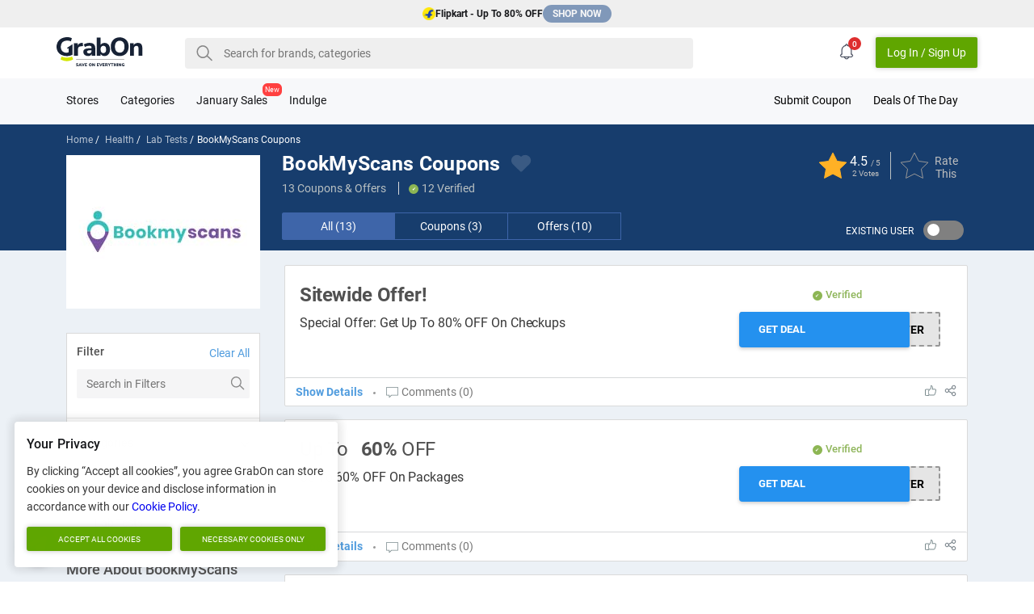

--- FILE ---
content_type: text/html; charset=UTF-8
request_url: https://www.grabon.in/bookmyscans-coupons/
body_size: 338536
content:
<!DOCTYPE html><html lang="en-in"><head> <meta charset="utf-8"> <meta name="viewport" id="viewport" content="width=device-width,initial-scale=1.0,user-scalable=no"> <meta http-equiv="X-UA-Compatible" content="IE=edge"> <title>BookMyScans Coupons & Offers: Flat 60% OFF Promo Codes</title> <meta name="description" content="BookMyScans Coupons & Offers for Feb 2026 | Flat 50% Discount Promo Codes On Health Care Services Includes Health Checkups, MRI or CT Scans in Bangalore, Hyderabad, Chennai, Mumbai, Coimbatore, etc." /> <link rel="manifest" href="https://www.grabon.in/manifest.json" crossorigin="use-credentials"> <link href="https://cdn.grabon.in/" rel="dns-prefetch"> <link href="https://www.google-analytics.com" rel="preconnect"> <script async src="https://www.googletagmanager.com/gtag/js?id=G-E8PTKJ7M14"></script> <script> window.dataLayer = window.dataLayer || []; function gtag() { dataLayer.push(arguments); } gtag('js', new Date()); gtag('config', 'G-E8PTKJ7M14'); </script> <!-- Meta Pixel Code --> <script> !function(f,b,e,v,n,t,s) {if(f.fbq)return;n=f.fbq=function(){n.callMethod? n.callMethod.apply(n,arguments):n.queue.push(arguments)}; if(!f._fbq)f._fbq=n;n.push=n;n.loaded=!0;n.version='2.0'; n.queue=[];t=b.createElement(e);t.async=!0; t.src=v;s=b.getElementsByTagName(e)[0]; s.parentNode.insertBefore(t,s)}(window, document,'script', 'https://connect.facebook.net/en_US/fbevents.js'); fbq('init', '875019998369507'); fbq('track', 'PageView'); </script> <noscript><img height="1" width="1" style="display:none" src="https://www.facebook.com/tr?id=875019998369507&ev=PageView&noscript=1" /></noscript> <!-- End Meta Pixel Code --> <link rel="alternate" hreflang="en-IN" href="https://www.grabon.in/bookmyscans-coupons/" /> <link rel="preload" as="script" href="https://www.googletagmanager.com/gtag/js?id=G-E8PTKJ7M14"> <link rel="preload" href="https://cdn.grabon.in/gograbon/v7/fonts/roboto-v20-latin-regular.woff2" type="font/woff2" as="font" crossorigin="anonymous"> <link rel="preload" href="https://cdn.grabon.in/gograbon/v7/fonts/roboto-v20-latin-500.woff2" type="font/woff2" as="font" crossorigin="anonymous"> <link rel="preload" href="https://cdn.grabon.in/gograbon/v7/fonts/roboto-v20-latin-700.woff2" type="font/woff2" as="font" crossorigin="anonymous"> <link rel="shortcut icon" type="image/x-icon" href="https://cdn.grabon.in/gograbon/favicon/grabon_favicon.ico"> <link rel="icon" sizes="16x16 32x32 64x64" href="https://cdn.grabon.in/gograbon/favicon/grabon_favicon.ico"> <link rel="icon" type="image/png" sizes="196x196" href="https://cdn.grabon.in/gograbon/favicon/grabon-favicon-196.png"> <link rel="icon" type="image/png" sizes="160x160" href="https://cdn.grabon.in/gograbon/favicon/grabon-favicon-160.png"> <link rel="icon" type="image/png" sizes="96x96" href="https://cdn.grabon.in/gograbon/favicon/grabon-favicon-96.png"> <link rel="icon" type="image/png" sizes="64x64" href="https://cdn.grabon.in/gograbon/favicon/grabon-favicon-64.png"> <link rel="icon" type="image/png" sizes="32x32" href="https://cdn.grabon.in/gograbon/favicon/grabon-favicon-32.png"> <link rel="icon" type="image/png" sizes="16x16" href="https://cdn.grabon.in/gograbon/favicon/grabon-favicon-16.png"> <link rel="apple-touch-icon-precomposed" href="https://cdn.grabon.in/gograbon/favicon/grabon-favicon-57.png"> <link rel="apple-touch-icon-precomposed" sizes="114x114" href="https://cdn.grabon.in/gograbon/favicon/grabon-favicon-114.png"> <link rel="apple-touch-icon-precomposed" sizes="72x72" href="https://cdn.grabon.in/gograbon/favicon/grabon-favicon-72.png"> <link rel="apple-touch-icon-precomposed" sizes="144x144" href="https://cdn.grabon.in/gograbon/favicon/grabon-favicon-144.png"> <link rel="apple-touch-icon-precomposed" sizes="60x60" href="https://cdn.grabon.in/gograbon/favicon/grabon-favicon-60.png"> <link rel="apple-touch-icon-precomposed" sizes="120x120" href="https://cdn.grabon.in/gograbon/favicon/grabon-favicon-120.png"> <link rel="apple-touch-icon-precomposed" sizes="76x76" href="https://cdn.grabon.in/gograbon/favicon/grabon-favicon-76.png"> <link rel="apple-touch-icon-precomposed" sizes="152x152" href="https://cdn.grabon.in/gograbon/favicon/grabon-favicon-152.png"> <link rel="apple-touch-icon-precomposed" sizes="180x180" href="https://cdn.grabon.in/gograbon/favicon/grabon-favicon-180.png"> <meta name="msapplication-TileColor" content="#FFFFFF"> <meta name="msapplication-TileImage" content="https://cdn.grabon.in/gograbon/favicon/grabon-favicon-144.png"> <meta name="msapplication-config" content="https://cdn.grabon.in/gograbon/images/favs/browserconfig.xml"> <meta name="p:domain_verify" content="f0e3ca393fddb295901304321835e77e"> <meta name="twitter:site" content="@GrabOnIn"> <meta name="twitter:creator" content="@GrabOnIn"> <meta name="twitter:card" content="summary_large_image" /> <meta name="robots" content="INDEX, FOLLOW"> <link rel="canonical" href="https://www.grabon.in/bookmyscans-coupons/"> <meta name="twitter:player" content="https://www.youtube.com/user/GrabOnDeals" /> <meta name="twitter:title" content="BookMyScans Coupons & Offers: Flat 60% OFF Promo Codes" /> <meta name="twitter:description" content="BookMyScans Coupons & Offers for Feb 2026 | Flat 50% Discount Promo Codes On Health Care Services Includes Health Checkups, MRI or CT Scans in Bangalore, Hyderabad, Chennai, Mumbai, Coimbatore, etc." /> <meta name="twitter:image:src" content="https://cdn.grabon.in/gograbon/logo/GrabOn_OG_Image.jpg" /> <meta name="geo.placename" content="Madhapur, Hyderabad, Telangana, India"> <meta name="geo.position" content="17.4411480;78.3910690"> <meta name="geo.region" content="IN-Telangana"> <meta name="ICBM" content="17.4411480, 78.3910690"> <meta property="og:locale" content="en_IN"> <meta property="og:site_name" content="GrabOn"> <meta property="og:title" content="BookMyScans Coupons & Offers: Flat 60% OFF Promo Codes"> <meta property="og:description" content="BookMyScans Coupons & Offers for Feb 2026 | Flat 50% Discount Promo Codes On Health Care Services Includes Health Checkups, MRI or CT Scans in Bangalore, Hyderabad, Chennai, Mumbai, Coimbatore, etc."> <meta property="og:type" content="Website"> <meta property="og:image" content="https://cdn.grabon.in/gograbon/logo/GrabOn_OG_Image.jpg"> <meta property="og:url" content="https://www.grabon.in/bookmyscans-coupons/"> <meta name="linkbuxverifycode" content="32dc01246faccb7f5b3cad5016dd5033" /> <link rel="chrome-webstore-item" href="https://chrome.google.com/webstore/detail/grabon-save-on-everything/mfonodfllnhapmgdnenlhpfnionbnjbl"> <script type="application/ld+json"> { "@context":"http://schema.org", "@type": "WebPage", "url": "https://www.grabon.in/bookmyscans-coupons/", "aggregateRating": { "name": "BookMyScans", "ratingValue": "4.5", "ratingCount": "2", "bestRating": "5", "worstRating": "1", "itemReviewed": { "name": "BookMyScans", "@type": "Store", "image": "https://cdn.grabon.in/gograbon/images/merchant/1620719342124/bookmyscans-logo.jpg" } } } </script> <script type="application/ld+json"> { "@context":"http://schema.org", "@type": "BreadcrumbList", "@id":"https://www.grabon.in/bookmyscans-coupons/#BreadcrumbList", "itemListElement":[ { "@type":"ListItem", "@id":"https://www.grabon.in/bookmyscans-coupons/#Page1", "position":1, "item":{ "@type":"Thing", "@id":"https://www.grabon.in/bookmyscans-coupons/#Iteam1", "url":"https://www.grabon.in/stores/", "name":"All Stores" } } , { "@type":"ListItem", "@id":"https://www.grabon.in/bookmyscans-coupons/#Page2", "position":2, "item":{ "@type":"Thing", "@id":"https://www.grabon.in/bookmyscans-coupons/#Iteam2", "url":"https://www.grabon.in/bookmyscans-coupons/", "name":"BookMyScans Coupons" } } ] } </script><style>/*!Pure v1.0.1Copyright 2013 Yahoo!Licensed under the BSD License.https://github.com/pure-css/pure/blob/master/LICENSE.md*//*!normalize.css v^3.0 | MIT License | git.io/normalizeCopyright (c) Nicolas Gallagher and Jonathan Neal*//*! normalize.css v3.0.3 | MIT License | github.com/necolas/normalize.css */html{font-family:sans-serif;-ms-text-size-adjust:100%;-webkit-text-size-adjust:100%}body{margin:0}article,aside,details,figcaption,figure,footer,header,hgroup,main,menu,nav,section,summary{display:block}audio,canvas,progress,video{display:inline-block;vertical-align:baseline}audio:not([controls]){display:none;height:0}[hidden],template{display:none}a{background-color:transparent}a:active,a:hover{outline:0}abbr[title]{border-bottom:1px dotted}b,strong{font-weight:700}dfn{font-style:italic}h1{font-size:2em;margin:.67em 0}mark{background:#ff0;color:#000}small{font-size:80%}sub,sup{font-size:75%;line-height:0;position:relative;vertical-align:baseline}sup{top:-.5em}sub{bottom:-.25em}img{border:0}svg:not(:root){overflow:hidden}figure{margin:1em 40px}hr{-webkit-box-sizing:content-box;box-sizing:content-box;height:0}pre{overflow:auto}code,kbd,pre,samp{font-family:monospace,monospace;font-size:1em}button,input,optgroup,select,textarea{color:inherit;font:inherit;margin:0}button{overflow:visible}button,select{text-transform:none}button,html input[type=button],input[type=reset],input[type=submit]{-webkit-appearance:button;cursor:pointer}button[disabled],html input[disabled]{cursor:default}button::-moz-focus-inner,input::-moz-focus-inner{border:0;padding:0}input{line-height:normal}input[type=checkbox],input[type=radio]{-webkit-box-sizing:border-box;box-sizing:border-box;padding:0}input[type=number]::-webkit-inner-spin-button,input[type=number]::-webkit-outer-spin-button{height:auto}input[type=search]{-webkit-appearance:textfield;-webkit-box-sizing:content-box;box-sizing:content-box}input[type=search]::-webkit-search-cancel-button,input[type=search]::-webkit-search-decoration{-webkit-appearance:none}fieldset{border:1px solid silver;margin:0 2px;padding:.35em .625em .75em}legend{border:0;padding:0}textarea{overflow:auto}optgroup{font-weight:700}table{border-collapse:collapse;border-spacing:0}td,th{padding:0}.hidden,[hidden]{display:none!important}.pure-img{max-width:100%;height:auto;display:block}.pure-g{letter-spacing:-.31em;text-rendering:optimizespeed;font-family:FreeSans,Arimo,"Droid Sans",Helvetica,Arial,sans-serif;display:-webkit-box;display:-webkit-flex;display:-ms-flexbox;display:flex;-webkit-box-orient:horizontal;-webkit-box-direction:normal;-webkit-flex-flow:row wrap;-ms-flex-flow:row wrap;flex-flow:row wrap;-webkit-align-content:flex-start;-ms-flex-line-pack:start;align-content:flex-start}@media all and (-ms-high-contrast:none),(-ms-high-contrast:active){table .pure-g{display:block}}.opera-only :-o-prefocus,.pure-g{word-spacing:-.43em}.pure-u{display:inline-block;zoom:1;letter-spacing:normal;word-spacing:normal;vertical-align:top;text-rendering:auto}.pure-g [class*=pure-u]{font-family:sans-serif}.pure-g{margin:0 -1em}.pure-g>div{padding:0 1em}.pure-button{display:inline-block;zoom:1;line-height:normal;white-space:nowrap;vertical-align:middle;text-align:center;cursor:pointer;-webkit-user-drag:none;-webkit-user-select:none;-moz-user-select:none;-ms-user-select:none;user-select:none;-webkit-box-sizing:border-box;box-sizing:border-box}.pure-button::-moz-focus-inner{padding:0;border:0}.pure-button-group{letter-spacing:-.31em;text-rendering:optimizespeed}.opera-only :-o-prefocus,.pure-button-group{word-spacing:-.43em}.pure-button-group .pure-button{letter-spacing:normal;word-spacing:normal;vertical-align:top;text-rendering:auto}.pure-button{font-family:inherit;font-size:100%;padding:.5em 1em;color:#444;color:rgba(0,0,0,.8);border:1px solid #999;border:none transparent;background-color:#e6e6e6;text-decoration:none;border-radius:2px}.pure-button-hover,.pure-button:focus,.pure-button:hover{background-image:-webkit-gradient(linear,left top,left bottom,from(transparent),color-stop(40%,rgba(0,0,0,.05)),to(rgba(0,0,0,.1)));background-image:-webkit-linear-gradient(transparent,rgba(0,0,0,.05) 40%,rgba(0,0,0,.1));background-image:linear-gradient(transparent,rgba(0,0,0,.05) 40%,rgba(0,0,0,.1))}.pure-button:focus{outline:0}.pure-button-active,.pure-button:active{-webkit-box-shadow:0 0 0 1px rgba(0,0,0,.15) inset,0 0 6px rgba(0,0,0,.2) inset;box-shadow:0 0 0 1px rgba(0,0,0,.15) inset,0 0 6px rgba(0,0,0,.2) inset;border-color:#000}.pure-button-disabled,.pure-button-disabled:active,.pure-button-disabled:focus,.pure-button-disabled:hover,.pure-button[disabled]{border:none;background-image:none;opacity:.4;cursor:not-allowed;-webkit-box-shadow:none;box-shadow:none;pointer-events:none}.pure-button-hidden{display:none}.pure-button-primary,.pure-button-selected,a.pure-button-primary,a.pure-button-selected{background-color:#60a600;color:#fff;border-radius:2px;height:38px}.pure-button-group .pure-button{margin:0;border-radius:0;border-right:1px solid #111;border-right:1px solid rgba(0,0,0,.2)}.pure-button-group .pure-button:first-child{border-top-left-radius:2px;border-bottom-left-radius:2px}.pure-button-group .pure-button:last-child{border-top-right-radius:2px;border-bottom-right-radius:2px;border-right:none}.pure-form input[type=color],.pure-form input[type=date],.pure-form input[type=datetime-local],.pure-form input[type=datetime],.pure-form input[type=email],.pure-form input[type=month],.pure-form input[type=number],.pure-form input[type=password],.pure-form input[type=search],.pure-form input[type=tel],.pure-form input[type=text],.pure-form input[type=time],.pure-form input[type=url],.pure-form input[type=week],.pure-form select,.pure-form textarea{padding:.5em .6em;display:inline-block;border:1px solid #ccc;box-shadow:none;border-radius:4px;vertical-align:middle;-webkit-box-sizing:border-box;box-sizing:border-box}.pure-form input:not([type]){padding:.5em .6em;display:inline-block;border:1px solid #ccc;-webkit-box-shadow:inset 0 1px 3px #ddd;box-shadow:inset 0 1px 3px #ddd;border-radius:4px;-webkit-box-sizing:border-box;box-sizing:border-box}.pure-form input[type=color]{padding:.2em .5em}.pure-form input[type=color]:focus,.pure-form input[type=date]:focus,.pure-form input[type=datetime-local]:focus,.pure-form input[type=datetime]:focus,.pure-form input[type=email]:focus,.pure-form input[type=month]:focus,.pure-form input[type=number]:focus,.pure-form input[type=password]:focus,.pure-form input[type=search]:focus,.pure-form input[type=tel]:focus,.pure-form input[type=text]:focus,.pure-form input[type=time]:focus,.pure-form input[type=url]:focus,.pure-form input[type=week]:focus,.pure-form select:focus,.pure-form textarea:focus{outline:0;border-color:#129fea}.pure-form input:not([type]):focus{outline:0;border-color:#129fea}.pure-form input[type=checkbox]:focus,.pure-form input[type=file]:focus,.pure-form input[type=radio]:focus{outline:thin solid #129fea;outline:1px auto #129fea}.pure-form .pure-checkbox,.pure-form .pure-radio{margin:.5em 0;display:block}.pure-form input[type=color][disabled],.pure-form input[type=date][disabled],.pure-form input[type=datetime-local][disabled],.pure-form input[type=datetime][disabled],.pure-form input[type=email][disabled],.pure-form input[type=month][disabled],.pure-form input[type=number][disabled],.pure-form input[type=password][disabled],.pure-form input[type=search][disabled],.pure-form input[type=tel][disabled],.pure-form input[type=text][disabled],.pure-form input[type=time][disabled],.pure-form input[type=url][disabled],.pure-form input[type=week][disabled],.pure-form select[disabled],.pure-form textarea[disabled]{cursor:not-allowed;background-color:#eaeded;color:#cad2d3}.pure-form input:not([type])[disabled]{cursor:not-allowed;background-color:#eaeded;color:#cad2d3}.pure-form input[readonly],.pure-form select[readonly],.pure-form textarea[readonly]{background-color:#eee;color:#777;border-color:#ccc}.pure-form input:focus:invalid,.pure-form select:focus:invalid,.pure-form textarea:focus:invalid{color:#b94a48;border-color:#e9322d}.pure-form input[type=checkbox]:focus:invalid:focus,.pure-form input[type=file]:focus:invalid:focus,.pure-form input[type=radio]:focus:invalid:focus{outline-color:#e9322d}.pure-form select{height:2.25em;border:1px solid #ccc;background-color:#fff}.pure-form select[multiple]{height:auto}.pure-form label{margin:.5em 0 .2em}.pure-form fieldset{margin:0;padding:.35em 0 .75em;border:0}.pure-form legend{display:block;width:100%;padding:.3em 0;margin-bottom:.3em;color:#333;border-bottom:1px solid #e5e5e5}.pure-form-stacked input[type=color],.pure-form-stacked input[type=date],.pure-form-stacked input[type=datetime-local],.pure-form-stacked input[type=datetime],.pure-form-stacked input[type=email],.pure-form-stacked input[type=file],.pure-form-stacked input[type=month],.pure-form-stacked input[type=number],.pure-form-stacked input[type=password],.pure-form-stacked input[type=search],.pure-form-stacked input[type=tel],.pure-form-stacked input[type=text],.pure-form-stacked input[type=time],.pure-form-stacked input[type=url],.pure-form-stacked input[type=week],.pure-form-stacked label,.pure-form-stacked select,.pure-form-stacked textarea{display:block;margin:.25em 0}.pure-form-stacked input:not([type]){display:block;margin:.25em 0}.pure-form-aligned .pure-help-inline,.pure-form-aligned input,.pure-form-aligned select,.pure-form-aligned textarea,.pure-form-message-inline{display:inline-block;vertical-align:middle}.pure-form-aligned textarea{vertical-align:top}.pure-form-aligned .pure-control-group{margin-bottom:.5em}.pure-form-aligned .pure-control-group label{text-align:right;display:inline-block;vertical-align:middle;width:10em;margin:0 1em 0 0}.pure-form-aligned .pure-controls{margin:1.5em 0 0 11em}.pure-form .pure-input-rounded,.pure-form input.pure-input-rounded{border-radius:2em;padding:.5em 1em}.pure-form .pure-group fieldset{margin-bottom:10px}.pure-form .pure-group input,.pure-form .pure-group textarea{display:block;padding:10px;margin:0 0 -1px;border-radius:0;position:relative;top:-1px}.pure-form .pure-group input:focus,.pure-form .pure-group textarea:focus{z-index:3}.pure-form .pure-group input:first-child,.pure-form .pure-group textarea:first-child{top:1px;border-radius:4px 4px 0 0;margin:0}.pure-form .pure-group input:first-child:last-child,.pure-form .pure-group textarea:first-child:last-child{top:1px;border-radius:4px;margin:0}.pure-form .pure-group input:last-child,.pure-form .pure-group textarea:last-child{top:-2px;border-radius:0 0 4px 4px;margin:0}.pure-form .pure-group button{margin:.35em 0}.pure-form .pure-input-1{width:100%}.pure-form .pure-input-3-4{width:75%}.pure-form .pure-input-2-3{width:66%}.pure-form .pure-input-1-2{width:50%}.pure-form .pure-input-1-3{width:33%}.pure-form .pure-input-1-4{width:25%}.pure-form .pure-help-inline,.pure-form-message-inline{display:inline-block;padding-left:.3em;color:#666;vertical-align:middle;font-size:.875em}.pure-form-message{display:block;color:#666;font-size:.875em}@media only screen and (max-width:480px){.pure-form button[type=submit]{margin:.7em 0 0}.pure-form input:not([type]),.pure-form input[type=color],.pure-form input[type=date],.pure-form input[type=datetime-local],.pure-form input[type=datetime],.pure-form input[type=email],.pure-form input[type=month],.pure-form input[type=number],.pure-form input[type=password],.pure-form input[type=search],.pure-form input[type=tel],.pure-form input[type=text],.pure-form input[type=time],.pure-form input[type=url],.pure-form input[type=week],.pure-form label{margin-bottom:.3em;display:block}.pure-group input:not([type]),.pure-group input[type=color],.pure-group input[type=date],.pure-group input[type=datetime-local],.pure-group input[type=datetime],.pure-group input[type=email],.pure-group input[type=month],.pure-group input[type=number],.pure-group input[type=password],.pure-group input[type=search],.pure-group input[type=tel],.pure-group input[type=text],.pure-group input[type=time],.pure-group input[type=url],.pure-group input[type=week]{margin-bottom:0}.pure-form-aligned .pure-control-group label{margin-bottom:.3em;text-align:left;display:block;width:100%}.pure-form-aligned .pure-controls{margin:1.5em 0 0 0}.pure-form .pure-help-inline,.pure-form-message,.pure-form-message-inline{display:block;font-size:.75em;padding:.2em 0 .8em}}.hide{display:none!important}@font-face{font-family:Roboto;font-style:normal;font-weight:400;font-display:swap;src:url(https://cdn.grabon.in/gograbon/v7/fonts/roboto-v20-latin-regular.eot);src:local("Roboto"),local("Roboto Regular"),local("Roboto-Regular"),url(https://cdn.grabon.in/gograbon/v7/fonts/roboto-v20-latin-regular.eot?#iefix) format("embedded-opentype"),url(https://cdn.grabon.in/gograbon/v7/fonts/roboto-v20-latin-regular.woff2) format("woff2"),url(https://cdn.grabon.in/gograbon/v7/fonts/roboto-v20-latin-regular.woff) format("woff"),url(https://cdn.grabon.in/gograbon/v7/fonts/roboto-v20-latin-regular.ttf) format("truetype"),url(https://cdn.grabon.in/gograbon/v7/fonts/roboto-v20-latin-regular.svg#Roboto) format("svg")}@font-face{font-family:Roboto;font-style:normal;font-weight:500;font-display:swap;src:url(https://cdn.grabon.in/gograbon/v7/fonts/roboto-v20-latin-500.eot);src:local("Roboto Medium"),local("Roboto-Medium"),url(https://cdn.grabon.in/gograbon/v7/fonts/roboto-v20-latin-500.eot?#iefix) format("embedded-opentype"),url(https://cdn.grabon.in/gograbon/v7/fonts/roboto-v20-latin-500.woff2) format("woff2"),url(https://cdn.grabon.in/gograbon/v7/fonts/roboto-v20-latin-500.woff) format("woff"),url(https://cdn.grabon.in/gograbon/v7/fonts/roboto-v20-latin-500.ttf) format("truetype"),url(https://cdn.grabon.in/gograbon/v7/fonts/roboto-v20-latin-500.svg#Roboto) format("svg")}@font-face{font-family:Roboto;font-style:normal;font-weight:700;font-display:swap;src:url(https://cdn.grabon.in/gograbon/v7/fonts/roboto-v20-latin-700.eot);src:local("Roboto Bold"),local("Roboto-Bold"),url(https://cdn.grabon.in/gograbon/v7/fonts/roboto-v20-latin-700.eot?#iefix) format("embedded-opentype"),url(https://cdn.grabon.in/gograbon/v7/fonts/roboto-v20-latin-700.woff2) format("woff2"),url(https://cdn.grabon.in/gograbon/v7/fonts/roboto-v20-latin-700.woff) format("woff"),url(https://cdn.grabon.in/gograbon/v7/fonts/roboto-v20-latin-700.ttf) format("truetype"),url(https://cdn.grabon.in/gograbon/v7/fonts/roboto-v20-latin-700.svg#Roboto) format("svg")}body{font-family:Roboto,Arial,Calibiri,sans-serif;color:#16171a;font-size:14px;padding-top:60px;overflow-x:hidden;scroll-padding:0}body,div,h1,h2,h3,h4,h5,h6,section{box-sizing:border-box}ul{padding:0;margin:0}a{text-decoration:none}input:focus{outline:0}.show-backtotop .go-backToTop{opacity:1;visibility:visible}.go-backToTop{position:fixed;right:0;top:50%;opacity:0;color:#fff;z-index:98;cursor:pointer;font-size:12px;line-height:40px;margin:-25px 0 0;visibility:hidden;text-align:center;background-color:#5eaef5;text-transform:capitalize;box-shadow:0 3px 10px rgba(0,0,0,.5);-webkit-box-shadow:0 3px 10px rgba(0,0,0,.5);-moz-box-shadow:0 3px 10px rgba(0,0,0,.5);width:40px;height:40px;transition:.5s;-webkit-transition:.5s;-moz-transition:.5s}.go-backToTop>svg{position:absolute;left:0;right:0;top:50%;fill:#fff;width:20px;margin:-10px auto 0;transform:rotate(-90deg)}.pure-button::-moz-focus-inner{padding:0;border:0}.ner-0{color:#85144b}.ner-1{color:#f012be}.ner-2{color:#85144b}.ner-3{color:#f012be}.ner-4{color:#f012be}.ner-5{color:#f012be}.ner-6{color:#f012be}.ner-7{color:#f012be}.ner-8{color:#f012be}.ner-9{color:#f012be}.ner-10{color:#ff851b}.ner-11{color:#11a161}.ner-12{color:#11a161}.ner-13{color:#11a161}.ner-14{color:#ff4136}.ner-15{color:#ff4136}.ner-16{color:#b10dc9}.go-dExt>h2,.go-dExt>h3,.go-dExt>h4,.go-extTitle{font-size:18px;margin:0 auto 16px;letter-spacing:.2px}.go-dExt>p{font-size:14px;line-height:20px;margin:0 auto 16px;letter-spacing:.2px}.go-dExt>img{max-width:90%}.go-extTab>h2,.go-extTab>p{font-size:14px;line-height:20px;margin:0 auto 12px}.go-extTab>.table-responsive,.go-extTab>ol,.go-extTab>ul{font-size:14px;line-height:20px}.go-extTab>ol,.go-extTab>ul{padding-left:16px}.go-extTab>h2,.go-extTab>p{font-size:14px;line-height:20px;margin:0 auto 12px}.go-extTab>.table-responsive,.go-extTab>ol,.go-extTab>ul{font-size:14px;line-height:20px}.go-extTab img{max-width:100%;width:auto;height:auto}table{border-collapse:collapse;border-spacing:0}.table{width:100%;max-width:100%}.table-bordered,.table-bordered>tbody>tr>td,.table-bordered>tbody>tr>th,.table-bordered>tfoot>tr>td,.table-bordered>tfoot>tr>th,.table-bordered>thead>tr>td,.table-bordered>thead>tr>th{border:1px solid #ddd}.table>tbody>tr>td,.table>tbody>tr>th,.table>tfoot>tr>td,.table>tfoot>tr>th,.table>thead>tr>td,.table>thead>tr>th{padding:8px;vertical-align:middle;line-height:18px}th{text-align:left}.table-responsive{overflow-x:auto;min-height:.01%;margin:12px auto}.gcb-det{line-height:1.4}.gcb-det>b{display:block;color:#373737;line-height:20px;margin:12px auto;text-transform:capitalize}.gcb-det>ol,.gcb-det>ul{position:relative;line-height:22px;padding-left:16px;letter-spacing:.2px}.gcb-det>ol>li>ul,.gcb-det>ul>li>ul{padding-left:28px}.gcb-det>ol>li>ol,.gcb-det>ul>li>ol{padding-left:28px}.gcb-det>ol.go-disc{list-style-type:disc}.gc-box .gcb-det>ul.circle{list-style-type:circle;list-style:circle;padding-left:40px}.gc-box .gcb-det>ul.circle>li{padding:4px 0;display:list-item!important}.flickity-page-dots .dot{background:#8db654}.galert{display:none;position:fixed;bottom:18px;left:18px;z-index:1200;box-shadow:0 0 11px 5px rgba(0,0,0,.07);padding:12px;width:260px}.galert>img{display:inline-block;max-width:80px;vertical-align:middle}.galert>p{display:inline-block;vertical-align:middle;width:calc(100% - 90px);margin:0;margin-left:12px}.galert>p>a{display:block}.galert #gClose{position:absolute;right:6px;top:6px;display:inline-block;cursor:pointer;width:13px;height:13px}.galert.shwalert{display:block;background:#fff}.go-BBanner{position:fixed;bottom:0;height:50px;width:100%;z-index:100}.go-BBanner>.container{padding:0}.go-BBanner .go-BBannerCon,.go-BBanner .go-Bpresented{position:relative}.go-BBanner .go-BBannerCon img{width:unset;margin-top:-30px}.go-BBanner .go-BBannerCon h4{color:#fff;display:none;font-size:12px;text-overflow:ellipsis;text-align:center;width:calc(100% - 214px);width:-webkit-calc(100% - 214px);width:-moz-calc(100% - 214px);position:absolute;line-height:18px;top:50%;margin:-10px auto 0;padding:0 12px;max-height:36px;overflow:hidden}.go-BBanner .go-Bpresented{margin-left:0;width:90px;height:50px;vertical-align:top;display:inline-block;max-width:125px;box-sizing:border-box;background:0 0!important}.go-BBanner .go-Bpresented img{display:block;max-width:90px;position:absolute;top:50%;margin:-18px auto 0;width:125px;vertical-align:bottom}.go-BBanner .go-BBannerCon a:not(.go-Bpresented){border-radius:4px;position:absolute;top:50%;margin:-18px auto 0;right:6px;min-width:120px;padding:8px 12px;text-align:center;cursor:pointer;box-sizing:border-box}.go-BBanner .go-closeBBanner{position:fixed;bottom:50px;right:6px;z-index:9;width:42px;height:36px;cursor:pointer;text-align:center;line-height:44px;background-color:#3b5998;color:#fff;font-size:28px;border-top-left-radius:6px;border-top-right-radius:6px}.go-BBanner .go-closeBBanner svg{fill:#fff;opacity:80%}.open-modal{overflow:hidden}.open-modal .modal{top:0;visibility:visible;opacity:1}.modal{position:fixed;width:100vw;top:-10px;left:0;background:#fff;z-index:3000;height:100vh;overflow-y:auto;transition:all .3s ease;visibility:hidden;opacity:0}.modal .loginbtm{background:#8db654;color:#fff;position:absolute;bottom:0;padding:16px;text-align:center;line-height:1.4;width:100%}.modal .loginbtm>span{display:block}.modal #closeModal{position:absolute;right:12px;top:12px;z-index:2;cursor:pointer}.modal #closeModal #Pathlog{fill:#fff}.modal .modal-login .ml-left{background-color:#071938;padding:24px 24px 0}.modal .modal-login .ml-left>p{padding-top:16px;color:#fff;margin-top:0;text-align:center;font-size:18px;font-weight:700;text-transform:capitalize}.modal .modal-login .ml-left>p small{display:block;font-size:12px;font-weight:300;margin-top:12px;opacity:.8}.modal .modal-login .mlimg{width:100%;max-width:240px;margin:0 auto}.modal .modal-login .mlimg img{max-width:100%}.modal .modal-login .ml-right{position:relative;overflow:hidden}.modal .modal-login .ml-right .loginWith{margin-top:22px;padding:24px}.modal .modal-login .ml-right .loginWith>p{font-weight:700;font-size:22px;color:#2f3843;text-align:center}.modal .modal-login .ml-right .loginWith>a{text-align:center;color:#212121;display:block;border-radius:3px;text-transform:capitalize;border:solid 1px #101726;line-height:25px;padding:10px 24px;text-transform:capitalize}.modal .modal-login .ml-right .loginWith>a .gi{float:left;position:relative;top:-3px}.modal .modal-login .ml-right .loginWith>a .gi>svg{width:20px;height:20px;vertical-align:middle}.modal .modal-login .ml-right .loginWith a.fb{color:#fff;background:#3a5996;border:solid 1px #3a5996;margin-bottom:28px}.list-inline,.list-unstyled{list-style:none}.list-inline>li{display:inline-block}.container{width:100%;margin:0 auto;padding:0 12px;box-sizing:border-box}input[type=checkbox],input[type=radio]{box-sizing:border-box;padding:0}.pure-radio{position:relative}.checkbox,.radio{position:absolute;z-index:1;opacity:0;width:100%;cursor:pointer}.checkbox+label,.radio+div,.radio+span{position:relative;margin-bottom:0;display:inline-block;box-sizing:border-box;padding-left:22px}.radio+div,.radio+span{padding-left:28px;line-height:20px;cursor:pointer}.radio+div:before,.radio+span:before{content:"";transition:all .15s ease-in-out;position:absolute;width:20px;height:20px;border:1px solid transparent;border-radius:50%;background-color:#dee2e6;pointer-events:none;-webkit-user-select:none;-moz-user-select:none;-ms-user-select:none;user-select:none;left:0;box-sizing:border-box}.radio+div:after,.radio+span:after{transition:background-color .15s ease-in-out;content:"";position:absolute;width:12px;height:12px;border-radius:50%;left:4px;top:4px}.radio:checked+div:before,.radio:checked+span:before{border-color:#d2e600;background:0 0}.radio:checked+div:after,.radio:checked+span:after{background:#d2e600}.checkbox+label:before{transition:background-color .15s ease-in-out,border-color .15s ease-in-out,box-shadow .15s ease-in-out;position:absolute;top:1px;left:0;display:block;width:15px;height:15px;pointer-events:none;content:"";-webkit-user-select:none;-moz-user-select:none;-ms-user-select:none;user-select:none;background-color:#dee2e6;border-radius:2px}.checkbox+label:after{position:absolute;top:1px;left:-10px;display:block;width:15px;height:15px;content:"";background-repeat:no-repeat;background-position:center center;background-size:50% 50%;transition:all .2s ease}.checkbox:checked~label::before{background-color:#007bff}.checkbox:checked+label:after{background-image:url("data:image/svg+xml;charset=utf8,%3Csvg xmlns='http://www.w3.org/2000/svg' viewBox='0 0 8 8'%3E%3Cpath fill='%23fff' d='M6.564.75l-3.59 3.612-1.538-1.55L0 4.26 2.974 7.25 8 2.193z'/%3E%3C/svg%3E");left:0}.visible-lg{display:none!important}.g-bread{margin-bottom:8px}.g-bread a{color:#2491ef}.g-bread a:hover{opacity:1;text-decoration:underline}.g-bread li{color:#515151}.g-bread li+li:before{content:"/";margin-right:4px}.rupee:before{content:"\20b9"}.gh-line{position:relative}.gh-line:after{content:"";background-color:#8db654;width:80px;display:block;height:4px;margin-top:6px}@keyframes shake{0%{transform:translateX(0)}25%{transform:translateX(6px)}50%{transform:translateX(0)}47%{transform:translateX(-6px)}100%{transform:translateX(0)}}.go-input-error{animation:shake .3s linear;border:1px solid #e26262!important}header{position:fixed;width:100%;top:0;box-shadow:0 1px 4px 0 rgba(0,0,0,.12);height:60px;padding:0 8px;box-sizing:border-box;z-index:999;background:#fff}.impression{position:absolute;z-index:-1}#gBurger{cursor:pointer;width:44px;padding:10px;display:inline-block;vertical-align:top;height:60px;position:absolute;top:0;left:0;padding-top:22px;padding-left:12px}#gBurger>span{width:22px;height:2px;border-radius:10px;background-color:#515151;display:block;margin-bottom:4px}.top-header-banner{display:flex;gap:16px;background:#efefef;text-align:center;margin:0;padding:6px;align-items:center;justify-content:center}.top-header-banner .header-banner-image{width:16px;height:16px}.top-header-banner span{font-size:12px;font-weight:700;color:#16171a;overflow:hidden;text-overflow:ellipsis}.top-header-banner .tophBtn{display:flex;align-items:center;justify-content:center;gap:6px;padding:4px 12px;color:#fff;border-radius:24px;border:none;background:#28538f;text-transform:uppercase;font-size:12px;-webkit-animation:blink-1 1.5s infinite both;animation:blink-1 1.5s infinite both}.g-top{padding:12px 0}a.g-special-mobile{margin-left:20px}a.g-special-mobile img{height:40px;width:100px;vertical-align:middle}.go-logo{display:inline-block;position:relative;vertical-align:middle;margin-left:44px}#gSearchInput{height:38px;border-radius:4px;background-color:#efefef;border:none}.g-calendar{position:absolute;top:0;right:50px;height:60px;display:flex;align-items:center}.g-calendar img{position:relative;width:36px;height:36px}.g-search{position:absolute;top:0;right:0}.g-search>span{width:50px;height:60px;display:inline-block;text-align:center;line-height:74px}.g-search>span>svg{height:20px;width:24px}.g-body.open{overflow:hidden}.g-login-btn{display:inline-block;vertical-align:top;position:relative}.g-login-btn{margin-left:18px;box-shadow:0 0 6px 0 rgba(0,0,0,.23)}.gprof{display:inline-block;margin-left:18px;cursor:pointer;display:none}.gprof>span{display:inline-block;vertical-align:middle;width:36px;height:36px;border-radius:50%;overflow:hidden}.gprof>span>img{width:100%}.gprof>p{display:inline-block;vertical-align:middle;width:60px;white-space:nowrap;text-overflow:ellipsis;overflow:hidden;margin-left:8px}.gprof:hover+.gprof-dropdown{visibility:visible;opacity:1;top:46px}.gprof-dropdown{top:32px;position:absolute;min-width:160px;right:0;background:#ecf1f7;opacity:0;visibility:hidden;box-shadow:0 6px 12px rgba(0,0,0,.175);-webkit-box-shadow:0 6px 12px rgba(0,0,0,.175);transition:all .3s ease-in-out;z-index:120}.gprof-dropdown>a{color:#333;padding:10px 20px;display:block;text-transform:capitalize}.gprof-dropdown:hover{opacity:1;visibility:visible;top:46px}#gMenuMob{padding:0}.g-nav-menu{position:fixed;top:0;width:70vw;left:-70vw;height:100%;background:#fff;transition:all .2s;z-index:999;overflow-y:auto;overflow-x:hidden}#gBody.open .g-nav-menu{transform:translateX(70vw)}#overlay{background-color:rgba(0,0,0,.6);width:100%;height:100%;position:fixed;top:0;left:0;z-index:100;display:none}#gBody.f-open #overlay,#gBody.open #overlay{display:block}.g-login-m{height:156px;background-image:linear-gradient(179deg,#417ad2 -16%,#284878 99%);padding:18px 8px;box-sizing:border-box}.g-loggedout{display:block}.g-loggedin{display:none;color:#fff}.g-loggedin .picwrap{width:60px;height:60px;vertical-align:middle;margin:0 auto;overflow:hidden;border-radius:50%;margin-bottom:8px}.g-loggedin .picwrap>img{width:100%}.g-loggedin>p{text-align:center;margin-top:0;margin-bottom:4px}.g-loggedin>p>a{color:#fff;text-decoration:underline;margin:auto 15px}.g-loggedin>p.name{font-size:15px;font-weight:700}.g-login-icon,.g-login-text{display:inline-block;vertical-align:middle;width:48%;text-align:center}.g-login-text{color:#fff;font-size:12px;text-align:center;font-weight:300}.g-login-text>a{color:#fff;text-decoration:underline;font-size:14px;font-weight:400}.g-login-icon>img{width:106px;height:113px}.g-nav-menu .g-dropdown{position:fixed;top:0;width:70vw;height:100%;background:#fff;opacity:0;z-index:999;transform:translateX(-70vw);-webkit-transform:translateX(-70vw);-moz-transform:translateX(-70vw);transition:all .3s ease;-webkit-transition:all .3s ease;-webkit-transition:-webkit-transform .3s ease;-moz-transition:all .3s ease;will-change:transform}.g-dropdown>li.g-submenu-title,.g-dropdown>li>a{padding:16px 12px;display:block;position:relative}.g-dropdown>li.g-submenu-title{padding:0 12px;border-bottom:1px solid #ccc;-moz-user-select:none;-ms-user-select:none;-khtml-user-select:none;-webkit-user-select:none;-webkit-touch-callout:none}.g-dropdown>li.g-submenu-title .g-sub-head{padding:20px 0;display:block}.g-dropdown>li.g-submenu-title .g-sub-head .mpluss{font-size:20px;top:17px;position:absolute;right:12px;width:30px;height:30px;line-height:30px;text-align:center;font-size:18px}.g-dropdown>li.g-submenu-title .g-sub-head .mpluss>svg{width:16px;height:16px}.g-dropdown .g-viewall a{color:#60a600!important}.g-dropdown .g-viewall a:after{content:"\25b8";padding-left:5px;padding-right:12px}.g-dropdown>li.g-submenu-title>ul{max-height:0;opacity:0;transition:all .3s ease;position:relative;overflow:hidden}.g-viewall a{padding:20px 12px!important}.other .g-dropdown>li.g-submenu-title>ul{max-height:56px;opacity:1;transition:all .3s ease}.other .g-dropdown>li.g-submenu-title>ul.open{max-height:1000px}.other .g-dropdown>li.g-submenu-title:after{display:none}.other li.g-subc-head{padding:8px 0;position:relative}.other li.g-subc-head .mplus{top:17px;position:absolute;right:0;width:30px;height:30px;line-height:30px;text-align:center;cursor:pointer;font-size:18px}.other li.g-subc-head .mplus>svg{width:16px;height:16px}.g-dropdown>li.g-submenu-title>ul>li>a{padding:12px 0;display:block}.g-dropdown>li.g-submenu-title>ul a{color:#16171a}.g-viewall>a{color:#60a600}.g-nav-m-right a,.g-nav-menu .g-dropdown a{color:#16171a}.g-nav-m-left{padding:0 12px}.g-nav-m-left .store{margin:0 -12px;border-bottom:1px solid #cfcfcf;padding:20px 12px;padding-right:24px}.g-nav-m-left .other{margin:0 -12px;padding:20px 12px;padding-right:24px;border-bottom:1px solid #cfcfcf}.g-nav-m-left .idu a{padding:2px 0;display:block;position:relative}.g-nav-m-left .idu a:after{content:"New";position:absolute;top:50%;color:#fff;width:22px;height:15px;left:56px;font-size:8px;line-height:15px;text-align:center;margin:-7.5px auto 0;background-color:#2b4f8c}.g-nav-m-left.open+.g-nav-m-right{visibility:hidden;opacity:0}.g-nav-m-right{border-top:1px solid #cfcfcf;padding:12px}.g-nav-m-right .lgout svg{display:inline-block;vertical-align:sub;margin-left:10px;position:relative;top:-2px}.g-dropdown>li.g-submenu-title.open>ul{height:auto;max-height:700px;opacity:1}.g-nav-m-left>li,.g-nav-m-right>li{padding:16px 0;padding-right:12px}.g-nav-m-left>li>a{color:#16171a;display:inline-block;width:100%;height:100%}.g-calendar-nav{position:relative}.g-calendar-nav::after{display:flex;width:16px;height:12px;content:"New";position:absolute;top:6px;right:-18px;background-color:#ff4040;color:#fff;font-size:9px;text-align:center;padding:2px 4px;border-radius:6px;align-items:center;justify-content:center}@media only screen and (max-width:1023px){.g-calendar-nav::after{top:0}}.g-nav-main{position:relative;display:block}.g-nav-main.open+.g-dropdown{opacity:1;transform:translateX(-12px);-webkit-transform:translateX(-12px);-moz-transform:translateX(-12px)}.g-nav-main:after{content:"\25b8";position:absolute;right:0}.g-nav-back{display:block;padding:16px;border-bottom:1px solid #ccc;color:#525252;font-size:16px;cursor:pointer;-webkit-tap-highlight-color:transparent}.g-nav-back:before{content:"";background-image:url(https://cdn.grabon.in/gograbon/v7/img/left-arrow.svg);background-repeat:no-repeat;margin-right:6px;width:16px;height:12px;display:inline-block;background-size:contain}.g-nav-deal>svg{display:inline-block;margin-left:8px;position:relative;top:3px}.g-search-open{position:fixed;top:0;right:0;background:#fff;width:100vw;transform:translateX(110vw);height:100vh;margin:0 auto;opacity:0;visibility:hidden;transition:all .5s ease;box-sizing:border-box;z-index:999;overflow-y:auto;padding:0 0 56px}.open-search .g-search-open{transform:translateX(0);visibility:visible;opacity:1}.open-search{overflow:hidden}.g-notify{display:inline-block;position:absolute;right:54px;top:17px}.g-notify #gMNotify{display:block;height:36px;line-height:40px;width:35px;text-align:center;position:relative}.g-notify #gMNotify>svg{height:19px}.g-notify #gMNotify>span{font-weight:500;color:#fff;font-size:10px;width:16px;height:16px;text-align:center;background-color:#de2e2e;display:block;position:absolute;top:0;right:0;border-radius:50%;line-height:17px}#gNotifyC{position:fixed;right:0;width:100vw;height:100vh;overflow:auto;background:#f5f5f8;top:0;transform:translateX(110vw);transition:all .3s ease}#gNotifyC>p{height:52px;background-color:#fff;text-align:center;color:#575757;font-weight:700;margin:0 0 12px;line-height:52px;letter-spacing:.6px;position:relative}#gNotifyC>ul li a{color:#383d4e;line-height:1.5;padding:12px;display:block;background:#fff;margin-bottom:8px}#gNotifyC>ul li a div,#gNotifyC>ul li a span{display:inline-block;vertical-align:top;box-sizing:border-box}#gNotifyC>ul li a span{width:100px;height:100px;overflow:hidden}#gNotifyC>ul li a span>img{width:100px;height:100px}#gNotifyC>ul li a div{width:calc(100% - 120px);margin-left:12px}#gNotifyC>ul li a div time{color:#b0b0b0;font-size:10px}#gNotifyC>ul li a.unread{background:#eef3f6}#gNotifyC #closeNotify{position:absolute;left:0;width:50px;height:50px;display:inline-block;line-height:56px}#gNotifyC.show{transform:translateX(0)}#gSearchInputBox{width:100%;border:none;border-bottom:1px solid #a1a1a2;margin-top:28px;border-radius:0}#gSearchInputBox::placeholder{color:#999;opacity:1}#gSearchInputBox:-ms-input-placeholder{color:#999}#gSearchInputBox::-ms-input-placeholder{color:#999}#gSearchClose{position:relative;right:0;top:12px;width:18px;text-align:right;height:20px;float:right;cursor:pointer}#gSearchClose :hover{cursor:pointer}#gSearchClose>svg{width:80%;height:80%}.g-search-trending{margin-top:24px}.g-search-trending>p{font-weight:500;position:relative}.g-search-trending>p:after{content:"";background-color:#8db654;width:70px;height:3px;display:block;margin-top:8px}.g-search-trending ul>li{display:inline-block;background-color:#ebebeb;border-radius:20px;margin:0 2px;margin-bottom:10px;overflow:hidden}.g-search-trending ul>li a{font-size:12px;padding:8px 16px;display:block;color:#545454;transition:all .3s ease}.g-search-trending ul>li a:hover{background:#60a600;color:#fff}.g-search-hottest{margin-top:24px;border-top:1px solid #dcdcdc;padding-top:16px}.g-search-hottest>p{font-weight:500;position:relative}.g-search-hottest>p:after{content:"";background-color:#8db654;width:70px;height:3px;display:block;margin-top:8px}.g-search-hottest .g-s-hotcoupon{position:relative;display:block;box-shadow:0 1px 4px 0 rgba(0,0,0,.09);border:solid 1px #d6d8da;border-radius:6px;padding:4px 14px;box-sizing:border-box;margin-bottom:12px}.g-search-hottest .g-s-hotcoupon img{display:inline-block;vertical-align:middle}.g-search-hottest .g-s-hotcoupon .g-sh-title{display:inline-block;vertical-align:middle;margin-left:16px;color:#515151;margin:16px}.g-search-hottest .g-s-hotcoupon:after{position:absolute;content:"";right:16px;color:#fff;top:20px;background:#2491ef;width:18px;height:18px;border-radius:50%;text-align:center;display:inline-block;line-height:15px;background-repeat:no-repeat;background-image:url(https://cdn.grabon.in/gograbon/v7/img/right-arrow-white.svg);vertical-align:middle;background-size:29%;background-position:center}.search-result{display:none;margin:32px 0}.search-result .sr-store{position:relative}.search-result .sr-store>strong{font-size:12px;color:#575757;width:165px;display:inline-block}.search-result .sr-store>a{float:right;color:#1a8ef2;text-decoration:underline}.search-result .sr-store ul{margin-top:12px}.search-result .sr-store ul li{margin-bottom:8px}.search-result .sr-store ul li a{border-radius:3px;box-shadow:0 1px 4px 0 rgba(0,0,0,.09);border:solid 1px #d6d8da;background-color:#fff;display:block;padding:4px}.search-result .sr-store ul li a>img{display:inline-block;max-height:38px;vertical-align:middle;height:40px;width:100px;object-fit:cover}.search-result .sr-store ul li a>p{font-size:12px;float:right;margin-right:10px;color:#b2b2b2;max-width:150px}.search-result .sr-store ul li a>p>span+span{border-left:1px solid #b2b2b2;margin-left:6px;padding-left:6px}.search-result .sr-banks{position:relative;margin-top:24px;padding-top:16px;border-top:solid 1px #dcdcdc}.search-result .sr-banks>strong{font-size:12px;color:#575757;width:165px;display:inline-block}.search-result .sr-banks>a{float:right;color:#1a8ef2;text-decoration:underline}.search-result .sr-banks>ul li{margin-top:12px}.search-result .sr-banks>ul li a{border-radius:3px;box-shadow:0 1px 4px 0 rgba(0,0,0,.09);border:solid 1px #d6d8da;background-color:#fff;color:#000;margin-bottom:8px;padding:12px;display:block;box-sizing:border-box}.search-result .sr-banks>ul li+li{margin-left:8px}.search-result .sr-giftcard{position:relative;margin-top:24px;padding-top:16px;border-top:solid 1px #dcdcdc}.search-result .sr-giftcard>strong{font-size:12px;color:#575757;width:165px;display:inline-block}.search-result .sr-giftcard>a{float:right;color:#1a8ef2;text-decoration:underline}.search-result .sr-giftcard>ul{margin-top:12px}.search-result .sr-giftcard>ul li a{border-radius:3px;box-shadow:0 1px 4px 0 rgba(0,0,0,.09);border:solid 1px #d6d8da;background-color:#fff;display:block;padding:4px}.search-result .sr-giftcard>ul li a>img{display:inline-block;max-height:38px;vertical-align:middle}.search-result .sr-giftcard>ul li a>span{font-size:12px;float:right;margin:12px 10px;color:#b2b2b2;max-width:150px}.g-search-open.searching .non-search{display:none}.g-search-open.searching .search-result{display:block}footer{padding:48px 0 24px;position:relative;z-index:4;background:#071938;color:#fff}footer .go-logo{margin-bottom:18px}footer .go-logo>svg>.path2{fill:#fff}footer .go-logo>span{color:#fff}footer .app-s>p{line-height:1.5}footer .app-s>p a{text-decoration:underline;color:#8db654}footer .app-s .app-link{margin-top:18px;text-align:center;margin-bottom:36px}footer .app-s .app-link a{display:inline-block}footer .app-s .app-link a img{width:123px;height:42px}footer .app-s .app-link a+a{margin-left:12px}footer .go-sl{position:relative;margin:24px auto;padding:24px 0 0;text-align:center}footer .go-sl li{padding:0 4px 12px}footer .go-sl li>a{display:block;width:36px;height:36px;background-color:#3b5998;border-radius:50%;text-align:center;line-height:48px}footer .go-sl:before{content:"";position:absolute;height:2px;background-color:rgba(255,255,255,.27);top:0;left:0;right:0;width:30%;margin:0 auto}footer .footer-list>li{margin-bottom:24px;width:48%;width:calc(50% - 6px);vertical-align:top}footer .footer-list>li[data-type=contact-list]>a{display:inline-flex}footer .footer-list>li[data-type=contact-list]>a.contact__btn{background:#d2e600;padding:.5rem;border-radius:4px;text-decoration:none!important;display:flex!important;max-width:100px}footer .footer-list>li[data-type=contact-list]>a>svg{width:16px;height:16px;min-width:16px}footer .footer-list>li[data-type=contact-list]>a>span{margin-inline-start:5px}footer .footer-list strong{text-transform:uppercase;color:#d2e600;margin-top:0;margin-bottom:18px;display:block}footer .footer-list a{display:block;color:#fff;margin-bottom:12px}footer .footer-list a:hover{text-decoration:underline}footer .f-bottom{text-align:center;border-top:1px solid rgba(255,255,255,.2);margin-top:36px;padding-top:24px}footer .f-bottom>p{margin-top:0;margin-bottom:36px;cursor:pointer}footer .f-bottom>p:first-child{color:#d2e600;font-size:2em;font-weight:700;margin-bottom:0}footer .f-bottom small{opacity:.8}.g-subm{padding:24px 18px;background:#dfe8ef;background:linear-gradient(to bottom,#f1f5f8,#dfe8ef);margin-top:48px}.gsub-text{text-align:center}.gsub-text>p{line-height:1.5}.gsub-text .head,.gsub-text .imgwrap{display:inline-block;vertical-align:middle}.gsub-text .imgwrap{width:50px;height:50px;background-color:#60a600;text-align:center;border-radius:50%;line-height:60px}.gsub-text .imgwrap>svg{height:25px}.gsub-text .head{margin-left:12px;text-align:left;color:#000}.gsub-text .head strong{margin-top:2px;display:block;font-size:22px;font-weight:700}.form-sub{margin:24px 0 18px}.form-sub input{width:100%;border-radius:2px;border:solid 1px #979797;background-color:#fff;height:45px;margin-bottom:12px;box-sizing:border-box;padding:12px}.form-sub input::placeholder{text-align:center;font-size:12px;color:#979797}.form-sub button{border-radius:3px;box-shadow:0 0 6px 0 rgba(0,0,0,.23);background-color:#60a600;height:45px;line-height:32px;width:100%;width:100%;text-transform:uppercase;color:#fff;font-style:italic;letter-spacing:.5px;border:1px solid transparent}::-webkit-scrollbar{width:5px;height:5px;border-radius:20px}::-webkit-scrollbar-button{display:none}::-webkit-scrollbar-track{background-color:#575757}::-webkit-scrollbar-track-piece{background-color:#eaeaea}::-webkit-scrollbar-thumb{background-color:#888}::-webkit-scrollbar-thumb:hover{background-color:#888}::-webkit-scrollbar-corner{display:none}::-webkit-resizer{display:none}.hscroll::-webkit-scrollbar{width:0;height:0}@media screen and (min-width:35.5em){.container{max-width:540px}}@media screen and (min-width:48em){.container{max-width:720px}.g-loggedout{height:145px}.g-login-icon,.g-login-text{height:100%}}@media screen and (min-width:64em){.container{max-width:960px}.go-BBanner>.container{padding:0 12px}.g-calendar{display:none}.go-BBanner .go-BBannerCon img{width:unset;max-width:100%;vertical-align:bottom;display:inline-block}.go-BBanner .go-BBannerCon h4{width:calc(100% - 460px);width:-webkit-calc(100% - 460px);width:-moz-calc(100% - 460px);text-align:center;top:0;margin:16px auto;font-size:14px;display:inline-block}.go-BBanner .go-Bpresented{height:50px;vertical-align:top;width:125px}.go-BBanner .go-Bpresented>img{width:125px;margin:0 auto;top:0}.go-BBanner .go-BBannerCon a:not(.go-Bpresented){right:0;min-width:140px}.go-BBanner .go-closeBBanner{right:120px}::-webkit-scrollbar{width:8px;height:8px;border-radius:20px}.go-backToTop{width:50px;height:50px;line-height:50px}.g-bread li{color:#fff}.g-bread a{color:#fff;opacity:.7}.go-extTab>h2{color:#373737;font-size:16px;line-height:24px;margin:0 auto 12px;letter-spacing:-.1px}.go-extTab>p{color:#373737;line-height:22px;margin:0 auto 12px}.go-extTab>p:last-child{margin:0 auto}.go-extTab>p>a,.go-mDesc>.desc>a{color:#519cde;text-decoration:underline}.go-extTab>p>img{max-height:120px}.go-extTab>p.extension-banner>img{max-height:none}.go-extTab>ol,.go-extTab>ul{color:#373737;line-height:22px;padding-left:16px;margin:0 auto 24px;list-style-type:decimal}.go-extTab>ol.go-disc,.go-extTab>ul.go-disc{list-style-type:disc}.go-extTab>.table-responsive{color:#373737}.go-extTab>h2{color:#373737;font-size:16px;line-height:24px;margin:0 auto 12px;letter-spacing:-.1px}.go-extTab>p{color:#373737;line-height:22px;margin:0 auto 12px}.go-extTab>p:last-child{margin:0 auto}.go-extTab>p>a,.go-mDesc>.desc>a{color:#519cde;text-decoration:underline}.go-extTab>p>img{max-height:120px}.go-extTab>p.extension-banner>img{max-height:none}.go-extTab>ol,.go-extTab>ul{color:#373737;line-height:22px;padding-left:16px;margin:0 auto 24px;list-style-type:decimal}.go-extTab>ol.go-disc,.go-extTab>ul.go-disc{list-style-type:disc}.go-extTab>.table-responsive{color:#373737}#desktopOverlay{background-color:rgba(40,83,143,.5);width:100%;height:100%;position:fixed;top:0;left:0;z-index:100;top:121px;visibility:hidden;opacity:0;transition:all .3s ease}.open-desktop-menu #desktopOverlay{visibility:visible;opacity:1}.open-modal{overflow:hidden}.open-modal #overlay{background:#28538f;background:-moz-linear-gradient(top,#28538f 0,#6289c1 100%);background:-webkit-linear-gradient(top,#28538f 0,#6289c1 100%);background:linear-gradient(to bottom,#28538f 0,#6289c1 100%);display:block}.open-modal .modal{top:122px}.modal{top:110px;width:70%;max-width:750px;margin:48px auto 0;left:0;right:0;height:450px;max-height:560px;border-radius:4px;box-shadow:0 8px 40px 0 rgba(18,50,105,.58)}.modal #closeModal #Pathlog{fill:#b4b4b4}.modal .loginbtm{padding:12px}.modal .loginbtm span{display:inline-block}.modal .modal-login{height:100%}.modal .modal-login .ml-left,.modal .modal-login .ml-right{display:inline-block;vertical-align:top}.modal .modal-login .ml-left{height:100%;width:360px}.modal .modal-login .ml-left>p{margin:0 12px;margin-top:15%;font-size:25px;text-align:left;color:#fff}.modal .modal-login .ml-left>p small{display:block;font-size:14px}.modal .modal-login .ml-left .mlimg{margin-top:24px;max-width:300px}.modal .modal-login .ml-right{width:calc(100% - 380px)}.modal .modal-login .ml-right .loginWith{margin-top:56px!important}.modal .modal-login .ml-right .loginWith>p{font-size:25px}.modal .modal-login .ml-right .loginWith #logpath{fill:#b4b4b4}.modal .modal-login .ml-right .loginWith>a .gi{top:-1px}body{padding-top:121px}.banner-present{padding-top:154px}.header-banner-arrow{display:none}.header-gif{display:none}.hidden-lg{display:none!important}.visible-lg{display:block!important}#overlay{top:121px}.g-login,.g-search{display:inline-block;position:relative;vertical-align:middle}.g-login{float:right;display:flex!important}.g-search{top:0}header{height:121px;padding:0}.go-logo{margin-right:48px;margin-left:0}#gSearchInput{width:448px;padding-left:48px}.g-search>span{position:absolute;left:12px;top:9px;line-height:unset;width:unset}.g-nav-menu{background:#f7f8fa;position:static;width:100%;height:auto;overflow-y:initial;overflow-x:inherit}#gBody.open .g-nav-menu{transform:none}#gDNotify{display:inline-block;vertical-align:middle;width:36px;height:36px;line-height:47px;margin-left:18px;border-radius:50%;cursor:pointer;text-align:center;position:relative;transition:all .3s ease}#gDNotify>svg{height:20px}#gDNotify>span{font-weight:500;color:#fff;font-size:10px;width:16px;height:16px;text-align:center;background-color:#de2e2e;display:block;position:absolute;top:0;right:0;border-radius:50%;line-height:17px}#gDNotify:hover{background-color:#efefef}.g-top{position:relative}#gMenuMob{padding:0 12px}#gNotifyC{position:absolute;width:360px;border-radius:2px;box-shadow:0 2px 11px 0 rgba(0,0,0,.26);background-color:#fff;right:0;z-index:2;margin-top:6px;height:auto;top:50px;opacity:0;visibility:hidden;transition:all .3s ease;transform:none}#gNotifyC>ul li a{padding:16px;margin-bottom:0}#gNotifyC>ul li a>div time{font-size:10px}#gNotifyC.show{opacity:1;visibility:visible;transform:translateY(4px)}.g-nav-m-left,.g-nav-m-right{display:inline-block;margin:0;padding:0;border:none}.g-nav-store{display:inline-block}.g-nav-m-left .other,.g-nav-m-left .store{margin:0;border:0;padding:0}.g-nav-m-left .other{margin-left:32px}.g-nav-m-left .store .g-dropdown{font-size:0}.g-nav-m-left .store .g-dropdown .g-viewall{display:block;border-top:1px solid #d8d8d8;width:100%;margin-top:16px}.g-nav-m-left .store .g-dropdown .g-viewall a{padding:10px 0!important;display:block}.g-nav-m-left .store .g-dropdown .g-viewall a:hover{text-decoration:none}.g-nav-m-left .store .g-dropdown a:hover{text-decoration:underline}.g-nav-m-left .store .mpluss{display:none}.g-nav-m-left .store .g-dropdown>li{width:33%;font-size:14px;display:inline-block;vertical-align:top;position:relative;padding:0;border:none}.g-nav-m-left .store .g-dropdown>li .g-sub-head{padding:0;color:#000;font-weight:500;margin-bottom:12px;padding-bottom:12px}.g-nav-m-left .store .g-dropdown>li .g-sub-head:after{content:"";width:40px;height:1px;background-color:#b0b0b0;display:block;top:12px;position:relative}.g-nav-m-left .store .g-dropdown>li>ul{max-height:1000px;opacity:1}.g-nav-m-left .store .g-dropdown>li>ul li{width:48%;display:inline-block}.g-nav-m-left .store .g-dropdown>li>ul li a{padding:8px 0}.g-nav-m-left .other .g-dropdown{font-size:0}.g-nav-m-left .other .g-dropdown>li{width:16.6666666667%;border:0;font-size:14px;display:inline-block;vertical-align:top;padding:0}.g-nav-m-left .other .g-dropdown>li>ul{max-height:1000px;opacity:1}.g-nav-m-left .other .g-dropdown>li>ul li.g-subc-head{padding:0;font-weight:500}.g-nav-m-left .other .g-dropdown>li>ul li a{padding:8px 4px}.g-nav-m-left .other .g-dropdown>li>ul li a:hover{text-decoration:underline}.g-nav-m-left .other .g-dropdown>.g-viewall{display:block;border-top:1px solid #d8d8d8;width:100%;margin-top:16px}.g-nav-m-left .other .g-dropdown>.g-viewall a{padding:10px 0!important;display:block}.g-nav-m-left .other .g-dropdown>.g-viewall a.g-page-link{display:inline-block}.g-nav-m-left>li,.g-nav-m-right>li{display:inline-block;line-height:55px;cursor:pointer;position:relative;padding:0;transition:all .3s ease}.g-nav-m-left>li.special>a img,.g-nav-m-right>li.special>a img{height:40px;width:120px;vertical-align:middle}.g-nav-m-left .idu a{padding:0;height:55px}.g-nav-m-left>li>span:after{content:"\25be";padding-left:6px;position:static}.mplus{display:none}.g-nav-m-left .g-dropdown{display:block;position:absolute;border-radius:4px;background-color:#fff;left:0;top:50px;line-height:normal;box-shadow:0 2px 5px 2px rgba(0,0,0,.02);padding:12px;min-width:800px;z-index:999;visibility:hidden;transition:all .2s;opacity:0;transform:none;height:auto;width:auto}.g-nav-m-left.open+.g-nav-m-right{visibility:visible;opacity:1}.g-nav-m-left .g-dropdown:hover,.g-nav-m-left .g-nav-main:hover+.g-dropdown{visibility:visible;opacity:1;top:55px}.g-nav-m-left .g-dropdown:focus,.g-nav-m-left .g-nav-main:focus+.g-dropdown{visibility:visible;opacity:1;top:55px}.g-nav-m-left .g-dropdown:active,.g-nav-m-left .g-nav-main:active+.g-dropdown{visibility:visible;opacity:1;top:55px}.g-nav-m-left .g-dropdown>li>a{display:block;padding:8px 0;color:#16171a;transition:all .3s ease}.g-nav-m-left .g-dropdown>li>a:hover{transform:translateX(2px)}.g-nav-m-left>li+li{margin-left:24px}.g-nav-m-left>li:hover{color:#60a600;box-shadow:inset 0 -3px #60a600}.g-nav-m-left>li:hover>a{color:#60a600}.g-nav-m-right>li>a{display:block;margin:0 12px;color:#000}.g-nav-m-right{float:right}.g-nav-m-right>li:not(.special):hover{color:#60a600;box-shadow:inset 0 -3px #60a600}.g-nav-m-right>li:not(.special):hover>a{color:#60a600}.g-nav-m-right>li>.g-special{background-color:#28538f;color:#fff;border-radius:20px;line-height:normal;padding:12px 18px;margin-right:0}.g-search-open{left:0;height:0;max-width:640px;transform:none}.open-search .g-search-open{max-width:100vw;height:100vh;transform:none}#gSearchClose{width:50px;height:50px;top:24px}#gSearchInputBox{font-size:3.5em;padding:8px}.inp-sub-text{font-size:16px;text-align:right;opacity:.5;margin-top:6px}.g-search-featured,.g-search-hottest{display:inline-block}.g-search-trending{border-bottom:1px solid #dcdcdc;margin-top:56px;padding-bottom:26px}.g-search-trending>p{margin-bottom:24px;font-size:16px}.g-search-trending ul>li a{font-size:14px}.g-search-hottest{border:none;width:60%}.g-search-hottest>p{margin-bottom:24px;font-size:16px}.g-search-hottest ul li{vertical-align:top;width:31%;display:inline-block}.g-search-hottest ul li .g-s-hotcoupon{box-shadow:none;padding:0;border:none}.g-search-hottest ul li .g-s-hotcoupon .g-hot-img{border-radius:6px;box-shadow:0 2px 11px 0 rgba(0,0,0,.14);max-width:100%}.g-search-hottest ul li .g-s-hotcoupon .g-sh-title{display:block;margin-left:0;font-weight:500;font-size:16px}.g-search-hottest ul li .g-s-hotcoupon span,.g-search-hottest ul li .g-s-hotcoupon strong{color:#515151}.g-search-hottest ul li .g-s-hotcoupon img{display:block;margin-bottom:8px}.g-search-hottest ul li .g-s-hotcoupon:hover span{text-decoration:underline}.g-search-hottest ul li .g-s-hotcoupon:after{display:none}.g-search-hottest ul li a:last-child{color:#2491ef;font-size:12px}.g-search-hottest ul li+li{margin-left:12px}.g-search-featured{margin-top:24px;padding-top:16px;width:36%;display:inline-block!important;vertical-align:top}.g-search-featured>p{font-weight:500;position:relative;margin-bottom:24px;font-size:16px}.g-search-featured>p:after{content:"";background-color:#8db654;width:70px;height:3px;display:block;margin-top:8px}.g-search-featured ul li .g-s-feat{box-shadow:0 2px 11px 0 rgba(0,0,0,.14);display:block;padding:10px;margin-bottom:16px}.g-search-featured ul li .g-s-feat .g-s-feat-img{width:110px;height:100px;display:inline-block;border-radius:3px}.g-search-featured ul li .g-s-feat .g-s-feat-img img{max-width:100%;max-height:100%;border-radius:3px}.g-search-featured ul li .g-s-feat .g-s-feat-detail{display:inline-block;vertical-align:top;width:calc(100% - 115px)}.g-search-featured ul li .g-s-feat .g-s-feat-detail p{margin-bottom:0;color:#07080b;margin-top:10px}.g-search-featured ul li .g-s-feat:hover .g-s-feat-detail p:last-child{text-decoration:underline}.search-result{margin:54px 0}.search-result .sr-store>strong{font-size:16px;width:300px}.search-result .sr-store>ul{margin-top:24px}.search-result .sr-store>ul>li{display:inline-block}.search-result .sr-store>ul>li a{padding:12px 18px;text-align:center}.search-result .sr-store>ul>li a>img{max-height:44px;height:40px;width:130px;object-fit:cover}.search-result .sr-store>ul>li a>span{color:#b2b2b2;margin-top:12px;font-size:14px}.search-result .sr-store>ul>li a>p{float:none;font-size:14px}.search-result .sr-store>ul>li+li{margin-left:12px}.search-result .sr-banks{padding-top:24px}.search-result .sr-banks>strong{font-size:16px;width:300px}.search-result .sr-banks>ul{margin-top:14px}.search-result .sr-banks>ul>li a{padding:12px 24px}.search-result .sr-giftcard{padding-top:24px}.search-result .sr-giftcard>strong{font-size:16px;width:300px}.search-result .sr-giftcard>ul{margin-top:24px}.search-result .sr-giftcard>ul>li{display:inline-block}.search-result .sr-giftcard>ul>li a{text-align:center;padding:12px 24px}.search-result .sr-giftcard>ul>li a>img{max-height:44px}.search-result .sr-giftcard>ul>li a span{display:block;float:none;font-size:14px}footer .go-sl{text-align:left}footer .go-sl:before{right:auto}footer .go-logo>span{right:auto;left:2px}footer .app-s{display:inline-block;vertical-align:top;width:25%}footer .app-s .app-link{text-align:left}footer .app-s .app-link a img{width:123px;height:42px}footer .footer-list{margin-left:24px;display:inline-block;vertical-align:top;width:70%}footer .footer-list li{width:calc(25% - 12px)}footer .footer-list li[data-type=contact-list]{width:calc(28% - 12px)}footer .f-bottom{margin-top:36px}footer .f-bottom>p{letter-spacing:1px;font-size:16px;letter-spacing:.4px}footer .f-bottom>p:first-child{font-size:3.5em;letter-spacing:normal}.g-subm{padding:48px 18px 36px;z-index:4;position:relative;margin-top:0}.form-sub,.gsub-text{display:inline-block;vertical-align:middle}.gsub-text{max-width:420px;text-align:left}.gsub-text .head{vertical-align:top}.gsub-text .imgwrap{width:68px;height:68px;line-height:85px}.gsub-text .imgwrap>svg{height:30px}.gsub-text>p{margin-left:82px;margin-top:-16px;font-size:12px}.form-sub{width:calc(100% - 520px);margin-left:36px;float:right}.form-sub button{width:160px;display:inline-block;vertical-align:middle;margin-left:8px}.form-sub input{display:inline-block;width:calc(100% - 180px);vertical-align:middle;margin:0}.form-sub input::placeholder{text-align:left}}@media screen and (min-width:80em){.container{max-width:1140px}#gSearchInput{width:629px}.g-nav-store .g-store-menu{right:0}}.promo-banner{cursor:pointer;position:fixed;bottom:12px;right:12px;width:65px;height:65px;box-shadow:0 5px 8px 0 rgba(17,52,16,.43);background-image:linear-gradient(to bottom,#88b510,#63a704);border-radius:50%;overflow:hidden;text-align:center;z-index:99;transition:all .3s ease-out}.promo-banner>.pb-wrap{width:52px;height:52px;box-shadow:0 1px 6px 0 rgba(24,64,24,.29);background-image:linear-gradient(to bottom,#9cd30b,#63a704);border-radius:50%;display:block;text-align:center;line-height:52px;margin:6px auto}.promo-banner>.pb-wrap>span{width:38px;height:38px;line-height:38px;display:inline-block;box-shadow:0 4px 9px 0 rgba(14,38,14,.4);background-color:#fff;border-radius:50%}.promo-banner>.pb-wrap>span>img{max-height:90%;max-width:90%;vertical-align:middle}.promo-banner>div{position:absolute;display:none}.promo-banner>div>a{display:block;width:100%;height:100%}.promo-banner.active{width:190px;height:145px;border-radius:0;border-top-left-radius:40%}.promo-banner.active>.pb-wrap{transform:translateX(100px)}.promo-banner.active>div{display:block;position:absolute;top:0;left:0;width:100%}.promo-banner.active>div>span{position:absolute;top:8px;right:8px;width:20px;height:20px;background-color:#18210c;border-radius:50%;text-align:center;display:block;line-height:19px}.promo-banner.active>div>span>svg{width:9px;height:9px}.promo-banner.active>div>a{display:block}.promo-banner.active>div>a>img{width:100%}.bBanner .promo-banner{bottom:98px}main.g-mer .promo-banner{bottom:78px}.bBanner main.g-mer .promo-banner{bottom:128px}@media screen and (min-width:64em){.promo-banner{left:24px;bottom:24px}.promo-banner.active{width:370px;height:280px;border-top-right-radius:40%;border-top-left-radius:0}.promo-banner.active>div>span{width:25px;height:25px;line-height:24px;left:8px}.bBanner .promo-banner{bottom:74px}.bBanner .promo-banner.active{bottom:110px}main.g-mer .promo-banner{bottom:24px}main.g-mer .promo-banner.active{bottom:24px}.bBanner main.g-mer .promo-banner{bottom:74px}.bBanner main.g-mer .promo-banner.active{bottom:110px}}.small-popup-banner{position:fixed;bottom:12px;right:12px;width:46px;height:46px;border-radius:50%;box-shadow:0 4px 8px rgba(0,0,0,.3);background-color:#27a6e5;z-index:999;overflow:hidden;display:flex;align-items:center;justify-content:center;cursor:pointer}.small-popup-banner img{width:100%;height:100%;object-fit:contain}@media screen and (min-width:64em){.small-popup-banner{bottom:24px;left:24px}}@media screen and (min-width:64em){.search-result .sr-store>ul>li{width:200px;margin-left:12px}}@media screen and (min-width:64em){.go-logo img.theme-logo{height:auto!important}}.go-logo img.theme-logo{height:36px}.embla{overflow:hidden;position:relative}.embla .embla__container{display:flex;margin-left:-10px}.embla .embla__slide{position:relative;flex:0 0 auto;width:100%;cursor:pointer;padding-left:10px}.embla .embla__slide img{width:100%}.embla .embla__btn{position:absolute;top:50%;transform:translateY(-50%);width:40px;height:40px;background:#fff;border-radius:50%;border:none}.embla .embla__btn:disabled{cursor:default;opacity:0}.embla .embla__prev{left:10px;background-image:url(https://cdn.grabon.in/gograbon/v7/img/left-arrow.svg);background-repeat:no-repeat;background-position:40% center;transition:all .3s ease;box-shadow:0 2px 5px 0 rgba(0,0,0,.22);-webkit-box-shadow:0 2px 5px 0 rgba(0,0,0,.22);-moz-box-shadow:0 2px 5px 0 rgba(0,0,0,.22)}.embla .embla__next{right:10px;background-image:url(https://cdn.grabon.in/gograbon/v7/img/right-arrow.svg);background-repeat:no-repeat;background-position:center;transition:all .3s ease;box-shadow:0 2px 5px 0 rgba(0,0,0,.22);-webkit-box-shadow:0 2px 5px 0 rgba(0,0,0,.22);-moz-box-shadow:0 2px 5px 0 rgba(0,0,0,.22)}.embla .embla__dots{display:flex;list-style:none;justify-content:center;padding-top:10px;position:absolute;bottom:15px;left:50%;transform:translateX(-50%)}.embla .embla__dot{background-color:transparent;cursor:pointer;position:relative;padding:0;outline:0;border:0;width:10px;height:10px;margin-right:7.5px;margin-left:7.5px;display:flex;align-items:center;transition:all .4s ease-in-out}.embla .embla__dot:after{background-color:#efefef;transition:all .4s ease-in-out;width:100%;height:10px;border-radius:50%;content:""}.embla .embla__dot.is-selected{width:10px;transition:all .4s ease-in-out}.embla .embla__dot.is-selected:after{transition:all .4s ease-in-out;background-color:#d2e600;opacity:1}.cookies-popup{position:fixed;bottom:18px;left:18px;z-index:1200;box-shadow:0 0 11px 5px rgba(0,0,0,.1);padding:20px 15px;background:#fff;max-width:400px;border-radius:4px;animation:tilt-in-bl .85s cubic-bezier(.25,.46,.45,.94) both}@media only screen and (max-width:600px){.cookies-popup{bottom:0;left:0;margin:12px;max-width:100%}}.cookies-popup .cookies-title{font-size:16px;font-weight:500;line-height:1;letter-spacing:.1px;margin:0}.cookies-popup .cookies-desc{color:#373737;line-height:22px;margin-block:10px}.cookies-popup ul.cookies-ul{display:flex;justify-content:space-between;gap:10px;flex-wrap:wrap}.cookies-popup ul.cookies-ul li{display:inline-flex;flex:0 0 calc(50% - 5px);max-width:calc(50% - 5px)}.cookies-popup ul.cookies-ul li button{height:30px;border-radius:3px;box-shadow:0 0 6px 0 rgba(0,0,0,.23);background-color:#60a600;color:#fff;border:none;font-size:10px;text-transform:uppercase;width:100%}@keyframes tilt-in-bl{0%{-webkit-transform:rotateY(35deg) rotateX(-20deg) translate(-250px,250px) skew(-12deg,-15deg);transform:rotateY(35deg) rotateX(-20deg) translate(-250px,250px) skew(-12deg,-15deg);opacity:0}100%{-webkit-transform:rotateY(0) rotateX(0) translate(0,0) skew(0deg,0deg);transform:rotateY(0) rotateX(0) translate(0,0) skew(0deg,0deg);opacity:1}}@media only screen and (max-width:1023px){.g-notify{display:inline-flex;align-items:center;gap:10px}.banner-present{padding-top:86px!important}.top-header-banner{position:fixed;width:100%;left:0;top:60px;gap:8px}.top-header-banner span{font-size:10.5px}.top-header-banner .tophBtn{display:none}}@-webkit-keyframes blink-1{0%,100%,50%{opacity:1}25%,75%{opacity:0}}@keyframes blink-1{0%,100%,50%{opacity:1}25%,75%{opacity:0}}.go-ex-hidden,.go-fl-hidden,.go-st-hidden,.go-tab-hidden{display:none!important}.bl-0{border-left:0!important}.svgalign{vertical-align:middle}.bl-1{padding-left:7px;border-left:1px solid #d6d8da}.mr-1{margin-right:4px}.ml-1{margin-left:4px!important}.ml-0{margin-left:0!important}.float-r{float:right}.warning{font-weight:700;font-stretch:normal;font-style:normal;line-height:1.25;letter-spacing:-.08px;color:#ec564a}.offer{font-size:24px;font-weight:700;font-stretch:normal;font-style:normal;line-height:normal;letter-spacing:-.38px;color:#515151;vertical-align:middle}.offer-light{font-size:24px;font-weight:400;font-stretch:normal;font-style:normal;line-height:normal;margin-right:10px;letter-spacing:-.38px;color:#515151;vertical-align:middle;margin-left:0}.bBanner .gmc-fil{bottom:50px}.open-rating-modal{overflow:hidden}.open-rating-modal .rating-modal{top:50%;visibility:visible;opacity:1}.open-rating-modal #overlay{display:block;opacity:.8;background-color:#0d254c}.rating-modal{overflow:hidden;position:fixed;width:200px;top:30%;left:50%;transform:translate(-50%,-50%);width:100%;max-width:260px;background:#fff;z-index:3000;overflow-y:auto;transition:all .3s ease;visibility:hidden;opacity:0;border-radius:8px}.rating-modal>span{position:absolute;right:12px;top:12px;z-index:12}.rating-modal>.submit-fail{padding:24px;position:absolute;left:110%;top:0;text-align:center;width:100%;transition:all .3s ease}.rating-modal>.submit-fail small{color:#9c9c9c;font-size:14px}.rating-modal>.submit-fail p{margin:24px 0 8px}.rating-modal>.submit-fail>span{display:block;width:50px;height:50px;background-color:#8eb55a;border-radius:50%;text-align:center;margin:0 auto;line-height:56px}.rating-modal>.submit-fail>span svg{width:20px;height:20px}.ratingm-content{transition:all .3s ease;position:relative;padding:12px;text-align:center;min-height:200px;color:#575757}.ratingm-content>.rathead{font-size:16px}.ratingm-content ul{width:170px;height:42px;margin:0 auto}.ratingm-content ul li{float:right;margin-left:4px;cursor:pointer}.ratingm-content ul li svg{width:30px;transition:transform .5s ease}.ratingm-content ul li svg path{transition:fill .4s ease;fill:#fff}.ratingm-content ul li:hover svg{transform:scale(1.2)}.ratingm-content ul li:hover svg path,.ratingm-content ul li:hover~li svg path{fill:#ffb125;stroke:#ffb125}.ratingm-content ul li.rategiven svg path,.ratingm-content ul li.rategiven~li svg path{fill:#ffb125;stroke:#ffb125}.ratingm-content ul li:last-child{margin-left:0}.ratingm-content .rating-success>p:last-child{display:none}.ratingm-content .rating-success.submit>p:first-child{display:none}.ratingm-content .rating-success.submit>p:last-child{display:block}.ratingm-content .rating-failure.submit{display:block}.ratingm-content .rating-failure.submit+.rating-success{display:none}.ratingm-content .rating-failure{display:none}.ratingm-content .rating-failure .rat-form{margin-top:24px;padding:12px;text-align:left;position:relative}.ratingm-content .rating-failure .rat-form label{display:block;margin-bottom:8px;color:#2491ef}.ratingm-content .rating-failure .rat-form>input{display:block;width:100%;bordeR:none;box-sizing:border-box;border-bottom:1px solid #979797;height:34px;padding-right:24px}.ratingm-content .rating-failure .rat-form>input:focus{outline:0;border-color:#000}.ratingm-content .rating-failure .rat-form>span{cursor:pointer;position:absolute;bottom:18px;right:14px}.ratingm-content .rating-failure .rat-form>span svg{height:16px;width:16px}.rating-modal.failed .submit-fail{transform:translateX(-110%)}.rating-modal.failed .ratingm-content{transform:translateX(-110%)}body.f-open{overflow:hidden}.g-mer{background:#ecf1f6;position:relative}.g-bread{position:absolute;bottom:330px}.gmc-cl .merbanner{display:block;margin:0 0 12px}.gmc-cl .merbanner img{max-width:100%;min-height:70px}@media only screen and (max-width:768px){.gmc-cl .merbanner img{min-height:35px}}.gmc-cl .gmc-title{color:#515151;font-size:14px;position:relative}.gmc-cl .gmc-title span{background-color:#ecf1f6;display:inline-block;vertical-align:middle;font-weight:500;position:relative;z-index:2;padding-right:12px}.gmc-cl .gmc-title:after{content:"";position:absolute;left:0;width:100%;height:2px;background:#515151;top:50%}.login-category-banner{width:100%;cursor:pointer}.gm-mr{background:#173d6d;color:#fff;padding:12px 0}.gm-mri{height:80px;display:inline-block;width:100px;text-align:center;line-height:80px;border-radius:4px;background:#fff;position:relative}.gm-mri>img{vertical-align:middle;width:102%;max-height:101%;top:50%;position:absolute;left:50%;transform:translate(-50%,-50%)}@media screen and (min-width:64em){.gm-mri>img{width:240px;max-height:100%;height:auto}}.gm-mri>span{position:absolute;top:0;left:0;background:rgba(255,255,255,.9);width:100%;color:#373737;font-size:14px;cursor:pointer;opacity:0;height:100%;font-weight:700;transition:all .3s ease}.gm-mri:hover>span{opacity:1}.gm-mri.gm-cat{overflow:hidden;border:none}.gm-mri.gm-cat>img{width:100%;max-width:100%;max-height:200%}.g-ca .gm-mrd-sub{margin-bottom:8px}.gm-mrd{display:inline-block;position:relative;margin-left:12px;width:calc(100% - 120px);vertical-align:top}.gm-mrd>h1{font-size:15px;margin:0 0 8px;letter-spacing:.3px;height:32px}.gm-mrd-sub{position:relative;margin-bottom:6px;min-height:38px}.gm-mrd-sub>p{color:#bac1c2;margin:0 0 4px;display:inline-block;font-size:10px}.gm-mrd-sub>p:first-child{display:block;font-size:13px}.gm-mrd-sub>p+p{border-left:1px solid #d6d8da;padding-left:6px;margin-left:6px}.gm-mrd-sub .gm-rat{position:absolute;right:0;top:-5px;background:#294c7d;padding:4px;border-radius:4px;text-align:center}.gm-mrd-sub .rat-tobe:not(.rated){display:inline-block!important}.gm-mrd-sub .rat-tobe:not(.rated)+.rat-tobe{display:none!important}.gm-mrd-sub .rat-tobe.rated{display:none}.gm-mrd-sub .rat-tobe.rated+.rat-tobe{display:inline-block!important}.gm-mrd-sub .rat-tobe>svg{height:20px}.gm-mrd-sub .rat-tobe>small{display:block;font-size:8px;margin-top:4px;color:#bac1c2}.gm-mrd-sub .gver{border-left:0;margin-left:0;padding-left:0}.gm-mrd-sub .gver:before{content:"\2714";margin-right:4px;font-size:6px;width:12px;height:12px;color:#fff;background:#8db654;border-radius:50%;display:inline-block;vertical-align:middle;text-align:center;line-height:12px}@keyframes smoothfixm{from{top:10px}to{top:60px}}.banner-present{padding-top:88px!important}.gm-tab.fixed.banner-tab-present{margin-top:28px!important}.gm-tab.fixed{position:fixed;background:#123561;top:10px;margin:0;z-index:78;width:100%;padding-left:0;left:0;padding:12px;box-sizing:border-box;animation:smoothfixm .3s linear forwards}.gm-tab{position:relative;margin-top:16px;margin-left:-115px;width:calc(100vw - 24px);font-size:0;white-space:nowrap;overflow-x:auto;border-radius:3px}.gm-tab li{font-size:13px;width:33.33%;background:0 0;text-align:center;padding:8px 12px;color:#fff;box-sizing:border-box;border:solid 1px #3e65a9}.gm-tab li.active{background:#3e65a9;color:#fff;border:1px solid #3e65a9}.gm-tab li:last-child,.gm-tab li:nth-child(3){border-left:0}.gmc-fil{position:fixed;bottom:0;background:#fff;width:100%;z-index:99;left:0;box-shadow:0 -3px 13px 0 rgba(0,0,0,.25);padding:12px 0}.gmc-fil #gmc-fi-i,.gmc-fil .gm-user-checkbox{display:inline-block;width:47%;text-align:center;padding:8px 0}.gmc-fil #gmc-fi-i{border-left:solid 1px #d8d8d8;margin-left:12px}.gmc-fil #gmc-fi-i svg{margin-right:6px;position:relative;top:2px}.gmc-fil #exUser>span{color:#303134;display:inline-block;top:0;left:0;margin-left:4px;vertical-align:middle}.gmc-fil #exUser label{float:none;display:inline-block;vertical-align:middle}.f-open .gmc-fix{transform:translateX(-280px)}.gmc-fix{position:fixed;top:0;right:-280px;background:#fff;width:280px;z-index:200;padding:0 12px;padding-top:60px;height:100%;overflow-y:auto;overflow-x:hidden;transition:all .3s ease}.gmc-fix .gmcfix-wrap{height:calc(100% - 70px);overflow:auto;margin-right:-12px;padding-right:12px}.gmc-fix .gmcf-w>p{color:#515151;font-weight:500;display:inline-block}.gmc-fix .gmcf-w .gmf-srh{position:relative}.gmc-fix .gmcf-w .gmf-srh>span{position:absolute;right:9px;top:9px}.gmc-fix .gmcf-w #mSearch{display:block;height:36px;border-radius:2px;background-color:#f5f5f6;box-shadow:none;outline:0;width:100%;border:none;padding-left:12px;box-sizing:border-box;padding-right:28px}.gmc-fix .gmcf-w>span{float:right;color:#509cde;margin-top:16px}.gmcfix-wrap::-webkit-scrollbar{width:4px;height:4px}.gmcfix-wrap::-webkit-scrollbar-track-piece{background:#fff}.gmcfix-wrap::-webkit-scrollbar-thumb{background:rgba(0,0,0,.2)}.gmf-bank,.gmf-cat{margin-top:24px;position:relative}.gmf-bank>span,.gmf-cat>span{display:none}.gmf-bank>p,.gmf-cat>p{color:#515151;font-weight:500}.gmf-bank ul,.gmf-cat ul{transition:.3s all ease;max-height:118px;overflow:auto}.gmf-bank ul li,.gmf-cat ul li{margin-bottom:8px;position:relative;padding:3px 0}.go-lc:before{content:"";height:1px;background:#d6d8da;width:100%;display:block;position:absolute;top:-24px}.go-lc{position:relative;border-radius:5px;background-color:#fff;border:1px solid #d6d8da;margin:24px auto 0}.go-lc>p{padding:12px;margin:0 auto;font-size:16px;font-weight:700;line-height:24px;border-bottom:1px solid #d6d8da}.go-lc .go-likeCoupon{margin:0;padding:12px}.go-lc .go-likeCoupon>span{display:block}.go-lc .go-likeCoupon>span>img{height:40px;width:100px;object-fit:cover}.go-lc .go-likeCoupon>figcaption{cursor:pointer;margin:6px auto 12px;line-height:20px}.go-lc .go-likeCoupon>a{color:#509cde;line-height:20px}.go-lc .go-likeCoupon:hover figcaption{text-decoration:underline}.go-lc .go-likeCoupon+.go-likeCoupon{border-top:1px solid #d6d8da}.gmf-des{margin-top:24px;padding-bottom:8px}.gmf-des .table-responsive,.gmf-des ol,.gmf-des ul{font-size:14px;line-height:20px}.gmf-des ol,.gmf-des ul{padding-left:16px}.gmf-des table{margin:12px 0}.gmf-des .table-responsive,.gmf-des ol,.gmf-des ul{font-size:14px;line-height:20px}.gmf-des h2{color:#515151;font-weight:500;font-size:14px;margin-top:0}.gmf-des #gmfDesp{position:relative;max-height:204px;padding-bottom:36px;overflow:hidden;cursor:pointer;line-height:18px;word-spacing:1px}.gmf-des #gmfDesp>p{margin-top:0}.gmf-des #gmfDesp.show{height:auto;max-height:1000px}.gmf-des #gmfDesp.show:after{content:"Show Less";bottom:-1px;box-shadow:none}.gmf-des #gmfDesp:after{content:"Show More";color:#2491ef;position:absolute;bottom:-1px;white-space:nowrap;left:0;background:#fff;width:100%;padding:4px;box-sizing:border-box;box-shadow:0 -5px 12px 6px #fff}.gmf-action{position:fixed;bottom:0;width:260px;background:#fff;padding-top:12px}.gmf-action .pure-button{display:inline-block;width:46%;box-sizing:border-box;font-weight:400;background:0 0;padding:12px;border:none;margin-bottom:12px}.gmf-action #filterClear{border:solid 1px #60a600;color:#8db654}.gmf-action #filterApply{margin-left:12px;background-color:#60a600;color:#fff}.gmf-rel-cat,.gmf-rel-store{border-top:1px solid #d6d8da;margin-bottom:18px;padding:0 12px;margin-top:22px}.gmf-rel-cat>h2,.gmf-rel-cat>h3,.gmf-rel-cat>p,.gmf-rel-store>h2,.gmf-rel-store>h3,.gmf-rel-store>p{color:#515151;font-size:18px;font-weight:500;margin-bottom:12px;margin-top:18px}.gmf-rel-cat a,.gmf-rel-store a{display:block;color:#2491ef;padding:6px 0}.gmf-rel-cat a:active,.gmf-rel-cat a:hover,.gmf-rel-store a:active,.gmf-rel-store a:hover{text-decoration:underline}.gmf-rel-store.show{height:auto;max-height:1000px}.gmf-rel-store span{color:#2491ef;white-space:nowrap;left:0;width:100%;padding:4px;box-sizing:border-box;background-color:#ecf1f6;box-shadow:-1px -8px 9px 2px rgba(245,246,248,.81);cursor:pointer;display:block;position:relative;bottom:5px}.gmf-rel-store.show-more span{bottom:0;box-shadow:none}.gm-c{padding:6px 0}.side-promo-banner{display:none;width:100%;height:auto}.gmc-banner{display:grid;grid-template-columns:repeat(2,1fr);gap:12px;margin-bottom:8px}.gmc-banner a{cursor:pointer}.gmc-banner img{width:100%;height:auto;scroll-snap-align:start}.gmc-sort{margin-bottom:12px}.gmc-sort strong,.gmc-sort ul{display:inline-block;vertical-align:middle}.gmc-sort ul{width:calc(100% - 94px);white-space:nowrap;overflow-x:auto;margin-left:2px}.gmc-sort ul li.all{padding:9px 16px}.gmc-sort ul li{cursor:pointer;color:#272c3f;padding:6px 8px;padding-right:14px;border:.6px solid #a0a0a0;margin:0 2px;border-radius:18px;font-size:12px;transition:all .3s ease}.gmc-sort ul li span{display:inline-block;background:#989898;width:20px;height:20px;border-radius:50%;text-align:center;vertical-align:middle;box-sizing:border-box;padding:4px;margin-right:4px;transition:all .3s ease}.gmc-sort ul li.active{background:#3e65a9;border-color:#3e65a9;color:#fff}.gmc-sort ul li:hover{background:#3e65a9;border-color:#3e65a9;color:#fff}.gmc-sort ul li:hover span{background:#3e65a9}.gmc-sort ul::-webkit-scrollbar{display:none}.gmc-sort li.flg span{background:0 0;width:26px;border-radius:0}.gmc-sort li.flg span>img{max-width:100%;max-height:100%}.gmc-rec.gmc-sort>ul{width:calc(100% - 150px)}.gmc-rec.gmc-sort>ul>li a{display:block;color:#272c3f}.gmc-rec.gmc-sort>ul>li a>img{display:inline-block;max-height:18px;margin-right:4px;vertical-align:middle}.gmc-rec.gmc-sort>ul>li:hover{background:0 0;color:#272c3f}.gmc-fil-val{margin-top:12px}.gmc-fil-val ul li{cursor:pointer;color:#424657;font-size:12px;padding:6px 12px;text-transform:capitalize;border-radius:12px;background-color:#e9e9e9;transition:.2s all ease;margin:0 4px 12px}.gmc-fil-val ul li>span{display:inline-block}.gmc-fil-val ul li>span svg{height:9px}.gmc-fil-val ul li:hover{background:#efeded}.gmc-fil-val ul li+li{margin-left:8px}#exUser{position:relative}#exUser>span{display:inline-block;color:#000;font-size:12px;position:relative;top:4px;left:-5px}#exUser input[type=checkbox]{height:100%;width:100%;position:absolute;visibility:visible;opacity:0;z-index:2;cursor:pointer}#exUser label{float:right;cursor:pointer;text-indent:-9999px;width:50px;height:24px;background:gray;display:block;border-radius:20px;position:relative}#exUser label:after{content:"";position:absolute;top:5px;left:5px;width:15px;height:15px;background:#fff;border-radius:50%;transition:.3s}#exUser input:checked+label{background:#8db654}#exUser input:checked+label:after{left:calc(100% - 5px);transform:translateX(-100%)}#exUser input:active+label:after{width:20px}.gc-box{background:#fff;border:solid 1px #dadada;border-radius:2px;position:relative;margin-bottom:12px;cursor:pointer;transition:all .3s ease-in}.gc-box:hover{box-shadow:0 4px 10px 2px rgba(63,63,63,.08);transform:translateY(-2px)}.amt{color:#515151;background:#f0f2f5;border-radius:3px;height:72px;width:85px;position:relative;text-align:center;padding:5px;overflow:hidden;display:flex;align-items:center;justify-content:center}.amt>span{font-size:16px;font-weight:700;position:relative;overflow:hidden;margin:0 auto;padding-right:10px}.amt>span>small{font-size:8px;font-weight:400;text-transform:uppercase;display:block;text-align:right}.amt>span>small.ri{transform:rotate(-90deg);position:absolute;right:-4px;top:5px}.amt>span.txt{font-size:13px;max-width:120px;padding-right:0}.amt>span.bm>small:first-child{text-align:left}.amt>span.bm>small.ri{top:14px}.amt>span.per{text-align:center;padding-right:0}.amt>span.per>small{text-align:center}.amt.bt>span{margin-top:-16px}.amt.bt>span.txt{font-size:13px}.amt.bt i{position:absolute;background:#e1e1e1;color:#251a1a;font-style:normal;font-size:8px;box-sizing:border-box;letter-spacing:.5px;white-space:nowrap;overflow:hidden;text-overflow:ellipsis;text-transform:uppercase;bottom:0;width:100%;left:0;padding:4px 0}.amt.bt i.sgstd{background-color:#80b942;color:#fff}.gcbl{padding:8px;width:100px;display:inline-block;vertical-align:top}.gc-box>ul{list-style:none;text-align:right;padding:0 12px;font-size:10px;position:relative}.gc-box>ul>li{display:inline-block;padding:6px 0;font-size:14px}.gc-box>ul>.usr{position:absolute;left:4px;color:#797979}.gc-box>ul>.usr>span{padding-left:8px}.gc-box>ul .c-show-det,.gc-box>ul .c-vall{color:#509cde;font-weight:700}.gc-box>.veri{cursor:default;padding-bottom:7px;padding-top:7px;border-radius:2px;font-size:13px;border-top:1px solid #d6d8da;min-height:28px}.gc-box>.veri>.usr{left:67px}.go-visited .gcbr>p{color:#609}.gcbr{color:#231a1a;display:inline-block;vertical-align:top;width:calc(100% - 110px);padding-left:8px;position:relative;min-height:90px}.gcbr>p{margin-top:0;line-height:1.5;width:calc(100% - 50px);display:inline-flex;align-items:center;min-height:62px;overflow:hidden;margin-bottom:6px;margin-top:12px;vertical-align:top;flex-wrap:wrap}.gcbr>p:hover{text-decoration:underline}.gcbr>.gcbr-r{display:inline-flex;align-items:center;width:44px;position:absolute;vertical-align:top;top:0;right:0;bottom:0}.gcbr .bank{margin-bottom:6px}.gcbr .bank span{color:#515151;font-size:8px;display:inline-block}.gcbr .bank img{height:14px;vertical-align:sub;display:inline-block;margin-right:4px;margin-left:8px;width:70px;object-fit:cover}.gcbr .bank span+span{border-left:1px solid #d5d5d5;padding-left:4px;margin-left:4px}@media screen and (max-width:63.5em){.gcbr .bank span+span.bnk2{display:none!important}}.gcbr .bank br+span>img{margin-left:0}.cbtn{width:25px;height:25px;color:#fff;border-radius:50%;display:block;line-height:25px;text-align:center;margin:0 auto}.cbtn>span:first-child{background:url(https://cdn.grabon.in/gograbon/v7/img/right-arrow.svg);background-repeat:no-repeat;display:block;height:100%;background-position:center;background-size:30%}.gc-box.banko .gcbr .bank{margin-top:8px;width:calc(100% - 68px)}.gc-box.banko .gcbr>p{align-items:unset;margin-top:4px;width:421px;font-size:16px;line-height:1.42;letter-spacing:-.09px;color:#373737}.gc-box.ex{border:solid 1px #8db654;background:#faffff}@media only screen and (min-width:64em){.gc-box.ex .cbtn{background:#80b942}}.gc-box.ex .gcbl .amt i{background:#80b942;color:#fff}.gc-box.su{border:solid 1px #2b4f8c;background:#faffff}@media only screen and (min-width:64em){.gc-box.su .cbtn{background:#2b4f8c}}.gc-box.su .gcbl .amt i{background:#2b4f8c;color:#fff}.gc-box.ct>span{position:absolute;display:inline-block;width:65px;height:30px;right:12px;top:8px}.gc-box.ct>span>img{max-width:100%;max-height:100%;border-radius:2px;border:solid 1px #d6d8da;background-color:#fff}.gc-box.ct>.gcbr{padding-left:24px}.gc-box.ct>.gcbr>a{display:block;color:#2491ef;font-size:12px;margin-bottom:12px;text-decoration:underline;line-height:1.67;letter-spacing:-.09px}.gc-box.ct>.gcbr>a>.vall-r{float:right;padding-right:85px;text-decoration:underline;font-weight:700}.gc-box.ct>.gcbr>.bank{margin-bottom:0!important;width:100%}.gc-box.ct>.gcbr>.bank>span:not(.bnk2)>img{width:64px;border-radius:2px;border:solid 1px #d6d8da;background-color:#fff;padding:4px 12px;vertical-align:middle;margin-left:0!important;object-fit:cover}.gc-box.ct>.gcbr>.bank>span .bnk-img{height:14px;width:auto;border:none;padding:0;vertical-align:middle;display:inline-block;margin-right:4px}.gc-box.ct>.gcbr>.bank>span:nth-child(2){font-size:24px;font-weight:700;letter-spacing:-.38px;color:#515151;vertical-align:middle;border-left:none}.gc-box.ct>.gcbr>.bank>span:nth-child(2) small{font-size:24px;margin-right:10px;letter-spacing:-.38px;color:#515151;font-weight:400;margin-left:0;border-left:none}.gc-box.ct>.gcbr>.bank>span:nth-child(2){font-size:24px}.gc-box.ct>.gcbr>.bank>span:nth-child(2)>small{font-size:24px}.gc-box.ct>.gcbr>.gcbr-r .cbtn{line-height:40px}.gc-box.ct>.gcbr>.gcbr-r .ex-cbtn{border:solid 2px #a3cc6a}.gc-box.ct>.gcbr>.gcbr-r .su-cbtn{border:solid 2px #6b94da}.gc-box.ct>.gcbr>p{min-height:10px!important;margin-bottom:8px;width:calc(100% - 78px)}.gc-box.ct>.gcbr .img-tag{width:100%}.gcb-com,.gcb-det{display:none}.gcb-det{padding:12px;position:relative}.gcb-det .cl-det{position:absolute;display:inline-block;right:4px;top:4px;background-image:url(https://cdn.grabon.in/gograbon/v7/img/close.svg);background-repeat:no-repeat;width:20px;height:20px;cursor:pointer;background-position:center}.gcb-det.open{display:block}.gcb-com.open{display:block}#cComment1>ul>li{display:block!important}.gcb-com{padding:12px 24px 24px;background-color:#f4f4f4;position:relative}.gcb-com .cl-com{position:absolute;display:inline-block;right:12px;top:12px;background-image:url(https://cdn.grabon.in/gograbon/v7/img/close.svg);background-repeat:no-repeat;width:20px;height:20px;cursor:pointer;background-position:center}.gcb-com>p{margin-top:0}.gcb-com>ul li+li{margin:12px auto 0;border-top:2px solid #d6d8da;padding-top:12px}.gcb-com .go-cmnt{position:relative}.gcb-com .go-cmnt>p{color:#373737;line-height:20px;margin:0}.gcb-com .go-cmnt>p.go-ud{color:#7b8b8e;font-size:12px;margin:2px auto 0;text-transform:capitalize}.gcb-com .go-cmnt>p.go-ud .name{font-weight:700}.gcb-com .go-cmnt>p.go-ud .time{margin-left:6px}.gcb-com .go-cmnt>p.go-ud .reply{margin-left:24px;cursor:pointer}.gcb-com .go-cmnt>p.go-ud>span{display:inline-block;vertical-align:middle}.gcb-com .go-cmntReply{position:relative;padding-left:24px;margin:12px auto 0}.gcb-com .go-cmntReply p.go-ud{margin:0 auto;color:#7b8b8e}.gcb-com .go-cmntReply p.go-ud .name{color:#8db654;font-weight:700}.gcb-com .go-cmntReply p.go-ud .time{margin-left:6px}.gcb-com .go-cmntReply>p{line-height:20px;margin:0;font-size:12px}.gcb-com .go-cmntReply:before{content:"\21aa";position:absolute;left:2px}.gcb-com .go-replyBox.between{margin-bottom:12px}.gcb-com .go-replyBox{border-top:2px solid #d6d8da;padding-top:12px;margin-top:12px}.gcb-com .go-replyBox textarea{width:80%;width:calc(100% - 220px);height:38px}.gcb-com .go-replyBox button{background:#7b8b8e;height:38px;color:#fff;width:200px;margin-left:12px;border-radius:4px}.g-share-drop{position:absolute;width:241px;border-radius:4px;box-shadow:0 1px 9px 0 rgba(0,0,0,.32);border:solid 1px #d6d8da;background-color:#fff;z-index:2}.g-share-drop>a{display:block;padding:12px;color:#515151}.g-share-drop>a>span{display:inline-block;width:30px;height:20px;text-align:center;vertical-align:middle}.g-share-drop>a:hover{background:rgba(0,0,0,.08)}.gmc-rel ul{font-size:0}.gmc-rel ul li{color:#515151;background:#fff;box-sizing:border-box;width:48%;border-radius:4px;padding:12px;margin-bottom:12px;position:relative;transition:.3s all ease}.gmc-rel ul li img{position:absolute;right:12px;top:12px;width:50px;height:25px;object-fit:cover;max-width:unset}.gmc-rel ul li .veri{cursor:default;padding-bottom:7px;padding-top:7px;border-radius:2px;font-size:13px;border-top:1px solid #d6d8da}.gmc-rel ul li .veri>.usr{left:67px}.gmc-rel ul li:hover{box-shadow:0 4px 10px 2px rgba(63,63,63,.08);transform:translateY(-2px)}.gmc-rel ul li:nth-child(2n){margin-left:12px}.gmc-rel ul p{margin-top:0;height:auto;cursor:pointer;font-size:12px;line-height:1.4;display:flex;align-items:center;flex-wrap:wrap;overflow:hidden}.gmc-rel ul p:hover{text-decoration:underline}.gmc-rel ul a.vall{color:#509cde;font-size:12px;text-overflow:ellipsis;display:inline;overflow:hidden;height:20px}.gmc-rel ul a.vall>span{width:15px;height:15px;background-color:#2491ef;display:inline-block;border-radius:50%;position:relative;top:4px;margin-left:5px;background-image:url(https://cdn.grabon.in/gograbon/v7/img/right-arrow-white.svg);background-repeat:no-repeat;background-size:30%;background-position:center}.gmc-rel .amt{width:85px;height:60px;border-radius:4px;background-color:#f0f2f5;margin-bottom:12px}.gmc-rel .amt>span{font-size:16px}.gmc-rel .amt>span.txt{font-size:10px}.gmc-rel.su-box ul li:hover{-webkit-box-shadow:6px 28px 40px -10px rgba(0,0,0,.18);-moz-box-shadow:6px 28px 40px -10px rgba(0,0,0,.18);box-shadow:6px 28px 40px -10px rgba(0,0,0,.18)}.gmc-exp{margin-bottom:12px}.gmc-exp ul li{display:inline-block;width:47%;background:#fbfbfb;border:solid 1px #d6d8da;border-radius:4px;padding:12px;vertical-align:top;margin-bottom:12px;box-sizing:border-box;position:relative}.gmc-exp ul li>span{right:12px;top:12px;color:rgba(81,81,81,.6)}.gmc-exp ul li .exp-button{width:100%;height:44px;border-radius:2px;border:solid 1px #ec564a;background-color:#ececec;margin-bottom:10px;margin-right:17px;line-height:1em;padding:0;font:caption;text-align:left;padding-left:24px}.gmc-exp ul li .exp-button:focus{outline:0}.gmc-exp ul li .amt{width:85px;height:60px;border-radius:4px;background-color:#f0f2f5;margin-bottom:12px}.gmc-exp ul li .amt>span{font-size:16px}.gmc-exp ul li .amt>span.txt{font-size:10px}.gmc-exp ul li>p{margin-top:0;min-height:50px;cursor:pointer;font-size:12px;line-height:1.4;display:flex;align-items:center;flex-wrap:wrap;color:rgba(81,81,81,.6)}.gmc-exp ul li>p:nth-child(2){min-height:60px}.gmc-exp ul li .exp-time{color:rgba(236,86,74,.6);font-size:12px;font-weight:500;display:block;margin:0;height:auto}.gmc-exp ul li .exp-time svg{margin-right:6px;position:relative;top:2px}.gmc-exp ul li:nth-child(2n){margin-left:12px}.gmc-det{position:relative;border-radius:8px;border:solid 1px #d6d8da;background-color:#fff;overflow:hidden}.gmc-det .pane{display:none;padding:12px;max-height:584px;position:relative}.gmc-det .pane.show{max-height:12000px;padding-bottom:42px}.gmc-det iframe{max-width:100%;overflow-x:hidden}.mReadMore{position:absolute;bottom:0;background:#fff;width:100%;text-align:center;padding:8px 0 16px;left:0;text-transform:capitalize;color:#509cde}.gmcd-label{cursor:pointer;margin:0;padding:12px;position:relative;background:#fff}.gmcd-label.active:after{color:#fff;transform:rotate(180deg)}.gmcd-label:after{content:"\25be";float:right;color:#373737}.gmcd-label~.gmcd-label{border-top:1px solid #d6d8da}.gmcd-label.active{background-color:#3e65a9;color:#fff;font-size:16px}.gmcd-label.active+.pane{display:block}.gmc-rel ul.grsug li{width:100%;margin-left:0!important;box-shadow:0 2px 18px 0 rgba(28,39,13,.23);border:solid 1.5px #8db654;padding:0}.gmc-rel ul.grsug li img{max-width:80px}.gmc-rel ul.grsug li .amt{width:85px;height:72px;background-color:#8db654;margin-bottom:12px;display:inline-flex;vertical-align:top;margin:8px}.gmc-rel ul.grsug li .amt>span small{font-size:8px;opacity:.8}.gmc-rel ul.grsug li .amt>span.txt{font-size:10px}.gmc-rel ul.grsug li>p{display:inline-flex;width:calc(100% - 210px);vertical-align:top;margin-left:8px;padding-left:8px;border-left:dashed 1px #e9e9e9;padding-top:8px;margin-bottom:0;min-height:85px}.gmc-rel ul.grsug li>.amt.bt>i{background:#0f2b52;color:#fff}.gmc-rel ul.grsug li>a{padding:8px;background:rgba(141,182,84,.2)}.gmc-rel ul.grsug li:hover{border:solid 1.5px #8db654;box-shadow:0 2px 18px 0 rgba(28,39,13,.23);background:#fff}@media screen and (max-width:35.5em){.verified{display:none}.pb-15{padding-bottom:15px}.usr{display:none}.gcbr{width:100%;padding-top:1px;padding-left:15px}.gcbr>p{min-height:50px}.gcbr>.gcbr-r{position:initial}.gmc-exp ul li>p{min-height:20px}.border-small{width:36px;height:1px;border:solid 1px #d6d8da;margin-left:14px}.line-break{line-break:initial}.gc-box.banko .gcbr .bank{margin-top:10px;margin-bottom:10px;width:calc(100% - 16px)}.gc-box.banko .gcbr .bank span:first-child{font-size:22px!important;font-weight:700;border-left:none}.gc-box.banko .gcbr .bank span:first-child>small{font-size:22px!important;font-weight:400;border-left:none}.gc-box.banko .gcbr .bank span.ex-font{font-size:11px!important}.gc-box.banko .gcbr .bank .right-image{float:right;margin-top:10px}.gc-box.banko .gcbr .bank span.exclusive-bar{vertical-align:middle;width:64px;height:15px;border-radius:2px;background-color:#8db654;font-size:9px!important;font-weight:700;color:#fff;letter-spacing:1px;padding-left:5px;padding-top:3px;margin-bottom:8px}.gc-box.banko .gcbr .bank span.suggested-bar{width:107px;height:20px;border-radius:2px;background-color:#2a4e8b;font-size:12px!important;letter-spacing:-.06px;color:#fff;padding-top:4px;padding-left:5px}.gcbr .bank img{vertical-align:bottom}.gc-box.banko .gcbr>p{align-items:unset;margin-top:4px;width:80%;font-size:14px;line-height:1.42;letter-spacing:-.09px;color:#373737}.gc-box .veri{border:none}.gc-box>ul .c-show-det,.gc-box>ul .c-vall{float:left}.gc-box>ul>li.c-show-det span::after{content:"Show Details"}.gc-box>ul>li.c-hide-det span::after{content:"Hide Details"}.gc-box>ul .usr{position:initial;left:4px;color:#797979}.gc-box>ul .dot{height:3px;width:3px;background-color:#999;border-radius:50%;display:inline-block;vertical-align:middle}.gc-box>ul .verified-m{color:#3a6303;font-size:13px;display:inline-block;font-weight:500;position:relative;text-align:center;margin-right:7px}.gc-box>ul .verified-m:before{content:"\2714";margin-right:4px;font-size:6px;width:12px;height:12px;color:#fff;background:#3a6303;border-radius:50%;display:inline-block;vertical-align:middle;text-align:center;line-height:12px}.gmc-exp.ex .cbtn{width:321px;height:44px;border-radius:2px;border:solid 1px #ec564a;background-color:#ececec}.gc-box.ex{border-left:solid 6px #8eb55a}.gc-box.ex .cbtn>div{background:#8eb55a}.gc-box.su{border-left:solid 6px #2b4f8c}.gc-box.su .cbtn>div{background:#2b4f8c}.gc-box.su .su-tag{margin-top:10px;margin-bottom:10px;font-weight:700;width:68px;height:24px;border-radius:2px;font-size:12px!important;letter-spacing:-.06px;color:#797979;padding-top:4px;padding-left:5px}.gmc-rel ul p{height:auto;margin-top:10px;margin-bottom:20px;font-size:13px;line-height:1.23;letter-spacing:-.06px;color:#373737}.gmc-rel ul li{width:47.5%;height:auto}.gmc-rel ul li span:first-child{font-size:14px!important;font-weight:700;border-left:none}.gmc-rel ul li span:first-child>small{font-size:14px!important;font-weight:400;border-left:none}.gmc-rel ul li img{width:55px;top:7px;width:100px;height:40px;object-fit:cover;max-width:unset}.gmc-rel .list-inline>li{display:inline-table}.gmc-rel.su-box ul li{width:100%;margin-left:0}.gmc-rel.su-box ul li span:first-child{font-size:22px!important}.gmc-rel.su-box ul li span:first-child>small{font-size:22px!important}.gmc-rel.su-box ul li .su-tag{margin-top:10px;margin-bottom:10px;font-weight:700;width:68px;height:24px;border-radius:2px;background-color:#2a4e8b;font-size:12px!important;letter-spacing:-.06px;color:#fff;padding-top:4px;padding-left:5px}.gmc-rel.su-box ul p{font-size:14px}.gmc-exp ul p{height:auto;margin-top:5px!important;font-size:13px;font-weight:400;font-stretch:normal;font-style:normal;line-height:1.23;letter-spacing:-.06px;color:#373737}.gmc-exp ul li{width:47.5%;height:auto}.gmc-exp ul li span:first-child{font-size:14px!important;font-weight:700;border-left:none}.gmc-exp ul li span:first-child>small{font-size:14px!important;font-weight:400;border-left:none}.gmc-exp ul li .exp-time{font-size:11px}.gc-box.ct>span{right:auto;left:170px;width:75px}.gc-box.ct .gcbr{width:100%;padding-top:15px;padding-left:15px}.gc-box.ct .gcbr>.bank{padding-right:15px}.gc-box.ct .gcbr>.bank>span{display:inline}.gc-box.ct .gcbr>.bank>span:not(.bnk2)>img{height:auto;float:right;margin-right:0;margin-left:0;padding-left:10px;padding-right:10px;padding-top:2px;padding-bottom:2px}.gc-box.ct .gcbr>.bank>span>.bnk-img{height:auto;margin-right:0}.gc-box.ct .gcbr>.bank>span+span{padding-left:0;margin-left:0}.gc-box.ct .gcbr>.bank>p>span.exclusive-bar{padding-left:10px;vertical-align:middle;width:99px;height:18px;border-radius:2px;border:1px solid #8db654;font-size:9px!important;font-weight:700;color:#8db654;letter-spacing:1px;line-height:1.8}.gc-box.ct .gcbr>.bank>p>span.suggested-bar{width:107px;height:20px;border-radius:2px;background-color:#2a4e8b;font-size:12px!important;letter-spacing:-.06px;color:#fff;line-height:1.7;padding-left:8px}.gc-box.ct .gcbr>.gcbr-r{display:inline-flex;align-items:center;width:44px;position:absolute;vertical-align:top;top:0;right:0;bottom:0;padding-right:15px;padding-top:15%}.gc-box.ct .gcbr>.gcbr-r .cbtn.mt-100{border:none;margin-top:100px}.gc-box.ct .gcbr>.gcbr-r .cbtn.mt-35{border:none;margin-top:35px}.gc-box.ct .gcbr>p{font-size:16px;width:265px;height:auto}.gc-box.ct>ul{margin-top:0}.gc-box.ct>ul .li.c-show-det{font-weight:700}.gc-box.ct .gcbr>a{margin-bottom:20px}.gc-box.ct.banko .bank{margin-top:32px;width:calc(100% - 210px)}.gc-box.ct.banko .gcbr>p{margin-top:0;min-height:48px}}@media screen and (device-width:768px){.gm-tab{width:calc(100vw - 72px)}.verified{display:none}.pb-15{padding-bottom:15px}.usr{display:none}.gcbr{width:100%;padding-top:10px;padding-left:15px}.gcbr>.gcbr-r{position:initial}.offer{font-size:25px!important}.offer-light{font-size:25px!important}.border-small{width:36px;height:1px;border:solid 1px #d6d8da;margin-left:14px}.line-break{line-break:initial}.gc-box.banko .gcbr .gcbr-r{float:right;margin-right:10px}.gc-box.banko .gcbr>p{width:70%!important;font-size:16px!important}.gc-box.banko .gcbr .bank{margin-top:10px;margin-bottom:10px;width:calc(100% - 16px)}.gc-box.banko .gcbr .bank span{font-size:12px}.gc-box.banko .gcbr .bank .right-image{float:right;margin-top:10px}.gc-box.banko .gcbr .bank .exclusive-bar{vertical-align:middle;width:64px;height:15px;border-radius:2px;background-color:#8db654;font-size:9px!important;font-weight:700;color:#fff;letter-spacing:1px;padding-left:5px;padding-top:3px}.gc-box.banko .gcbr .bank .suggested-bar{width:107px;height:20px;border-radius:2px;background-color:#2a4e8b;font-size:12px!important;letter-spacing:-.06px;color:#fff;padding-top:2px;padding-left:5px}.gc-box.banko .gcbr>p{align-items:unset;margin-top:4px;width:265px;font-size:14px;line-height:1.42;letter-spacing:-.09px;color:#373737}.gc-box .veri{border:none}.gc-box>ul .c-show-det,.gc-box>ul .c-vall{float:left}.gc-box>ul>li.c-show-det::after{content:"Show Details"}.gc-box>ul .usr{position:initial;left:4px;color:#797979}.gc-box>ul .dot{height:3px;width:3px;background-color:#999;border-radius:50%;display:inline-block;vertical-align:middle}.gc-box>ul .verified{color:#8eb55a;font-size:13px;display:inline-block;font-weight:500;position:relative;text-align:center;margin-right:7px}.gc-box>ul .verified:before{content:"\2714";margin-right:4px;font-size:6px;width:12px;height:12px;color:#fff;background:#8db654;border-radius:50%;display:inline-block;vertical-align:middle;text-align:center;line-height:12px}.gmc-exp.ex .cbtn{width:321px;height:44px;border-radius:2px;border:solid 1px #ec564a;background-color:#ececec}.gc-box.ex{border-left:solid 6px #8eb55a}.gc-box.ex .cbtn>div{background:#8eb55a}.gc-box.su{border-left:solid 6px #2b4f8c}.gc-box.su .cbtn>div{background:#2b4f8c}.gmc-rel ul p{height:auto;margin-top:10px;margin-bottom:20px;font-size:13px;font-weight:400;font-stretch:normal;font-style:normal;line-height:1.23;letter-spacing:-.06px;color:#373737;max-width:80%}.gmc-rel ul li{height:151px}.gmc-rel ul li .offer{font-size:14px!important}.gmc-rel ul li .offer-light{font-size:14px!important}.gmc-exp ul p{height:auto;margin-top:15px!important;margin-bottom:20px!important;font-size:13px;font-weight:400;font-stretch:normal;font-style:normal;line-height:1.23;letter-spacing:-.06px;color:#373737}.gmc-exp ul li{width:47.5%;height:151px}.gmc-exp ul li .offer{font-size:14px!important}.gmc-exp ul li .offer-light{font-size:14px!important}.gmc-exp ul li .exp-time{font-size:11px}.gc-box.ct>span{right:auto;left:170px;width:75px}.gc-box.ct .gcbr{width:100%;padding-top:15px;padding-left:15px}.gc-box.ct .gcbr>.bank{padding-right:15px}.gc-box.ct .gcbr>.bank>span{display:inline}.gc-box.ct .gcbr>.bank>span>img{height:auto;float:right;margin-right:0;margin-left:0;padding-left:10px;padding-right:10px;padding-top:2px;padding-bottom:2px}.gc-box.ct .gcbr>.bank>span>.bnk-img{height:auto;margin-right:0}.gc-box.ct .gcbr>.bank>span+span{padding-left:0;margin-left:0}.gc-box.ct .gcbr>.bank>p>.exclusive-bar{padding-left:10px;vertical-align:middle;width:99px;height:18px;border-radius:2px;border:1px solid #8db654;font-size:9px!important;font-weight:700;color:#8db654;letter-spacing:1px;line-height:1.8}.gc-box.ct .gcbr>.bank>p>.suggested-bar{width:107px;height:20px;border-radius:2px;background-color:#2a4e8b;font-size:12px!important;letter-spacing:-.06px;color:#fff;line-height:1.7;padding-left:8px}.gc-box.ct .gcbr>.gcbr-r{display:inline-flex;align-items:center;width:44px;position:absolute;vertical-align:top;top:0;right:0;bottom:0;padding-right:15px}.gc-box.ct .gcbr>.gcbr-r .cbtn.mt-100{border:none;margin-top:100px}.gc-box.ct .gcbr>.gcbr-r .cbtn.mt-35{border:none;margin-top:35px}.gc-box.ct .gcbr>p{font-size:16px;width:70%;height:auto}.gc-box.ct>ul{margin-top:0}.gc-box.ct>ul .li.c-show-det{font-weight:700}.gc-box.ct .gcbr>a{margin-bottom:20px}.gc-box.ct.banko .bank{margin-top:32px;width:calc(100% - 210px)}.gc-box.ct.banko .gcbr>p{margin-top:0;min-height:48px}}@media screen and (min-width:64em){.gmc-rel>ul.grsug{margin:26px 0 12px}.gmc-rel>ul.grsug li{width:100%;display:inline-block}.gmc-rel>ul.grsug li .amt{width:122px;height:106px;margin:12px}.gmc-rel>ul.grsug li .amt>span small{bottom:5px;font-size:10px}.gmc-rel>ul.grsug li .amt span.tp{top:4px}.gmc-rel>ul.grsug li .amt>span.bm small.ri{bottom:11px;font-size:10px;right:-7px}.gmc-rel>ul.grsug li>p{width:calc(100% - 230px);min-height:125px}.rating-modal{max-width:520px}.rating-modal>.submit-fail{padding:48px 24px}.rating-modal>.submit-fail span{margin-top:24px;width:80px;height:80px;line-height:100px}.rating-modal>.submit-fail span svg{width:36px;height:36px}.rating-modal>.submit-fail>p{font-size:21px;margin-top:36px}.rating-modal>span{right:14px;top:18px;cursor:pointer}.rating-modal>span svg{width:26px;height:16px}.ratingm-content{padding:58px 0 56px}.ratingm-content .rathead{font-size:22px;margin-bottom:26px}.ratingm-content ul{width:280px;margin-bottom:26px}.ratingm-content ul li svg{width:51px}.ratingm-content .rating-failure .rat-form{max-width:330px;margin:0 auto}.gmc-cl .merbanner{margin:16px 0}.gmc-cl .gmc-title{font-size:20px;max-width:100%;margin:28px 0}.gmc-cl .gmc-title span{display:inline;padding-right:18px}.g-bread{position:static;text-align:left;margin-bottom:0;font-size:12px}.g-bread li{color:#fff}.g-bread a{color:#fff}.gmc-sort{margin:16px 0 16px}.side-promo-banner{display:block!important}.gm-c{position:relative;z-index:1}.gmc-cl{display:inline-block;margin-left:24px;width:calc(100% - 270px);float:right}.gmc-f{display:inline-block;width:240px}.g-subm{clear:both}.gmf-rel-cat,.gmf-rel-store{padding:0}.gmc-fix{position:relative;width:auto;background:0 0;padding-top:0;right:0;z-index:2;margin-top:96px}.gmc-fix .gmcfix-wrap{height:auto;overflow:hidden;margin:0 -12px;padding-right:0}.gmc-fix .gmcf-w{background:#fff;border:solid 1px #dadada;transition:all .3s ease}.gmc-fix .gmcf-w>p{margin-left:12px}.gmc-fix .gmcf-w>span{padding-right:12px;cursor:pointer}.gmc-fix .gmcf-w .gmf-srh{padding:0 12px}.gmc-fix .gmcf-w .gmf-srh>span{right:18px}.gmc-fix .gmcf-w.fixed{position:fixed;top:190px;width:240px}.gmf-bank,.gmf-cat{border-top:1px solid #e9e9e9;margin-top:8px;padding:8px 12px 0}.gmf-bank>span,.gmf-cat>span{position:absolute;top:22px;right:10px;transition:.3s all ease;transform:rotate(90deg);cursor:pointer;display:inline-block;width:20px;height:20px;text-align:center}.gmf-bank>span>svg,.gmf-cat>span>svg{height:10px}.gmf-bank>span.show,.gmf-cat>span.show{transform:rotate(0)}.gmf-bank>span.show+ul,.gmf-cat>span.show+ul{max-height:0}.gmf-bank ul,.gmf-cat ul{max-height:118px}.gmf-bank ul li,.gmf-cat ul li{position:relative;margin-bottom:8px}.gmf-bank ul li label,.gmf-cat ul li label{white-space:nowrap;overflow:hidden;width:100%;text-overflow:ellipsis}.gmf-bank{padding-bottom:8px}.gmf-cat{margin-top:24px}.gmf-img{cursor:pointer;border-radius:2px;overflow:hidden;margin-top:18px;transition:all .3s ease}.gmf-img>img{max-width:100%}.gmf-img:hover{transform:translateY(-4px)}.go-lc{border:none}.gmf-des{color:#515151;margin-top:10px;padding-top:14px}.gmf-des h2{font-size:18px}.gmf-des #gmfDesp{margin-bottom:12px}.gmf-des #gmfDesp:after{background-color:#ecf1f6;box-shadow:-1px -8px 9px 2px rgba(245,246,248,.81)}.gmf-des #gmfDesp.show:after{bottom:-2px;box-shadow:none}.gm-mri{width:240px;height:190px;line-height:190px;position:relative;top:12px;display:inline-block}.gm-mri>span{font-size:16px}.gm-mri.gm-cat{height:190px}.gm-mr{height:156px}.g-ca .gm-mrd .gm-mrd-sub{margin-bottom:0}@keyframes love{0%{transform:scale(1);opacity:.15}80%{transform:scaleX(.8) scaleY(1.5) scaleZ(1.5)}100%{transform:scale(1);opacity:1}}.gm-mrd{margin-top:8px;width:calc(100% - 272px);margin-left:24px;position:relative;vertical-align:top;display:inline-block;text-align:left}.gm-mrd>h1{font-size:25px;height:auto;display:inline-block;margin-top:0}.gm-mrd>#lkMer{display:inline-block!important;vertical-align:middle;margin-left:10px;position:relative;top:-4px;cursor:pointer;opacity:.15}.gm-mrd>#lkMer svg path{transition:fill .4s ease;fill:#fff}.gm-mrd>#lkMer.animate{animation:love .3s linear forwards}.gm-mrd>#lkMer.animate svg path{fill:#ec564a}.gm-mrd .gm-mrd-sub{position:static;padding-bottom:10px;margin-bottom:0}.gm-mrd .gm-mrd-sub>p{font-size:14px;display:inline-block}.gm-mrd .gm-mrd-sub>p+p{margin-left:12px;padding-left:12px}.gm-mrd .gm-mrd-sub .gver{border-left:1px solid #d6d8da}.gm-mrd .gm-mrd-sub .gver:after{margin-left:12px}.gm-mrd .gm-mrd-sub .gm-rat{background:0 0}.gm-rat .rat-p{display:inline-block!important}.gm-rat .rat-tobe{cursor:pointer}.gm-rat .rat-p{border-right:1px solid #bac1c2;margin-right:8px;padding-right:12px}.gm-rat .rat-p>p,.gm-rat .rat-p>svg{display:inline-block;vertical-align:middle}.gm-rat .rat-p>svg path{fill:#ffb125;stroke:#ffb125}.gm-rat .rat-p>p{font-size:16px;margin:0}.gm-rat .rat-p>p>small{color:#bebebe;font-size:10px}.gm-rat .rat-p>p>span{display:block;color:#bebebe;font-size:10px}.gm-rat .rat-tobe>svg{height:34px}.gm-rat .rat-tobe>small,.gm-rat .rat-tobe>svg{display:inline-block;vertical-align:middle}.gm-rat .rat-tobe>small{font-size:14px;color:#bebebe;width:36px}.gm-user-checkbox{position:absolute;right:0;bottom:0}.gm-user-checkbox #exUser label:after{top:4px}.gm-user-checkbox #exUser>span{left:-12px;color:#fff}@keyframes smoothfix{from{top:72px}to{top:109px}}.banner-present{padding-top:154px!important}.gm-tab.fixed.banner-tab-present{margin-top:44px!important}.gm-tab.fixed{top:72px;width:100%;padding-left:calc((100vw - 948px)/ 2);left:0;padding-top:12px;padding-bottom:12px;margin-top:12px;animation:smoothfix .3s linear forwards}.gm-tab.fixed .gmt-name{display:inline-block!important}.gm-tab{margin:0;width:auto;border-radius:3px}.gm-tab .gmt-name{display:none!important;background:0 0;width:273px;padding:0;font-size:16px;font-weight:700;text-align:left;padding-right:12px;border:none;overflow:hidden;text-overflow:ellipsis;position:relative;top:4px}.gm-tab li{width:140px;cursor:pointer;font-size:14px}.gm-tab li:nth-child(2){margin-left:0}.gc-box{margin-bottom:16px}.gc-box .gcb-det{padding:12px 24px 24px;background-color:#f4f4f4;position:relative}.gc-box>ul{text-align:left;font-size:12px;color:#797979;width:100%;box-sizing:border-box;bottom:0;padding:4px 8px}.gc-box>ul>li.usr{display:none!important}.gc-box>ul>li.verified-m{display:none!important}.gc-box>ul>li{display:inline-block!important;padding:2px 5px}.gc-box>ul>li.c-show-det,.gc-box>ul>li.c-vall{border:none;cursor:pointer}.gc-box>ul .c-show-cou{cursor:pointer}.gc-box>ul .c-show-cou>span::before{content:"Comments "}.gc-box>ul>li.c-show-det::after{content:"Show Details"}.gc-box>ul>li.c-hide-det::after{content:"Hide Details"}.gc-box>ul .c-show-cou:hover,.gc-box>ul .c-show-det:hover,.gc-box>ul .c-vall:hover{background:#f1f1f1}.gc-box>ul>li.nd{float:right;cursor:pointer}.gc-box>ul>li.c-clk{cursor:default}.gc-box>ul>li.lk{border:none;cursor:pointer}.gc-box>ul>li.lk>svg path{transition:fill .4s ease;fill:#7b8b8e}.gc-box>ul>li.lk:hover>svg path{fill:#2491ef}.gc-box>ul>li.lk.liked{animation:like .3s linear forwards}.gc-box>ul>li.lk.liked>svg path{fill:#2491ef}.gc-box>ul>li.gsh{position:relative;z-index:1;top:-2px;padding-top:3px}.gc-box>ul>li.gsh>svg path{transition:fill .4s ease;fill:#7b8b8e}.gc-box>ul.veri:before{display:none}.gc-box>ul.veri:after{display:none}.amt{width:122px;height:106px;padding:8px;display:flex;justify-content:center;align-items:center}.amt>span{font-size:22px;padding-right:14px}.amt>span small{font-size:12px;opacity:.8}.amt>span>small.ri{right:-6px;top:7px}.amt>span.txt{padding-top:0;font-size:16px;line-height:1.5}.amt>span.bm>small.ri{top:20px}.amt>span.per{font-size:22px}.amt.bt i{transform:none;left:0;width:100%;bottom:0;top:auto;font-size:12px;padding:8px 0;font-weight:700}.amt.bt>span{top:-8px;display:flex;flex-direction:column;justify-content:center}.amt.bt>span.txt{left:0;font-size:14px;width:auto}.gcbl{width:155px;display:inline-block;vertical-align:top;padding:16px;padding-bottom:24px}@keyframes like{0%{transform:scale(1) rotate(0)}50%{transform:scale(1.3) rotate(-5deg)}100%{transform:scale(1) rotate(-20deg)}}.dot{height:3px;width:3px;background-color:#999;border-radius:50%;display:inline-block;vertical-align:middle}.gcbr{display:inline-block;vertical-align:middle;width:100%;min-height:200px;position:relative;padding-top:14px;padding-left:18px}.gcbr .bank{display:inline-block}.gcbr .bank span:first-child{font-size:24px;font-weight:700;font-stretch:normal;font-style:normal;line-height:normal;letter-spacing:-.38px;color:#515151;vertical-align:middle}.gcbr .bank span:first-child small{font-size:24px;margin-right:10px;letter-spacing:-.38px;color:#515151;font-weight:400;margin-left:0;border-left:none}.gcbr .bank span{font-size:10px}.gcbr .bank span .bnk-img{height:auto}.gcbr .bank img{height:28px;vertical-align:middle}.gcbr .bank span+span{padding-left:6px;margin-left:6px}.gcbr .bank br+.bnk2{border-left:1px solid #d5d5d5;padding-left:4px}.gcbr .bank br+.bnk2>img{margin-left:8px}.gcbr .bank .bnk2>img{height:15px;max-width:31px}.gcbr>p{font-size:16px;width:calc(100% - 265px);margin-top:8px}.gcbr .gcbr-r{width:291px;margin-left:16px;vertical-align:middle;flex-direction:column;justify-content:center;right:12px;bottom:25px}.gcbr .gcbr-r .su-ad{position:absolute;top:6px;right:6px;color:#797979}.gcbr .gcbr-r .verified{color:#8eb55a;font-size:13px;display:inline-block;font-weight:500;position:relative;text-align:center;margin-right:7px}.gcbr .gcbr-r .verified:before{content:"\2714";margin-right:4px;font-size:6px;width:12px;height:12px;color:#fff;background:#8db654;border-radius:50%;display:inline-block;vertical-align:middle;text-align:center;line-height:12px}.gcbr .gcbr-r .usr{color:#787878;font-size:12px;text-align:center;margin-bottom:12px;margin-left:8px}.gcbr .gcbr-r .usr>i{background-image:url(https://cdn.grabon.in/gograbon/v7/img/users.svg);background-repeat:no-repeat;width:12px;height:11px;background-size:contain;display:inline-block;margin-right:8px;position:relative;top:1px}.cbtn{background:#e5e5e5;width:245px;border-radius:2px;height:40px;line-height:40px;position:relative;border:1.5px dashed #979797;z-index:1}.cbtn>span:nth-child(2){text-align:right;color:#000;font-weight:700;padding-right:18px;overflow:hidden;white-space:nowrap;text-overflow:ellipsis}.cbtn>div{transition:all .3s ease;position:absolute;left:-2px;top:-2px;height:44px;background:#2491ef;font-size:13px;font-weight:700;width:211px;color:#fff;box-shadow:0 2px 4px 0 rgba(157,157,157,.5);border-radius:4px 2px 2px 4px;line-height:43px;text-align:left;padding-left:24px;overflow:hidden;white-space:nowrap;text-overflow:ellipsis}.cbtn.open{overflow:hidden}.cbtn.open>span:nth-child(2){text-align:left;padding:0;padding-left:8px;font-weight:400;font-size:10px;display:inline-block!important;float:left;max-width:100px;overflow:hidden;white-space:nowrap}.cbtn.open>.cp{float:right;font-size:9px;color:#777;text-decoration:underline;position:relative;right:6px;cursor:pointer;word-spacing:-1px}.cbtn.open>.cp:hover{color:#509cde}.gc-box.dl .cbtn{border:none;box-shadow:0 15px 10px -15px #000;background-color:#2491ef}.gc-box.dl .cbtn>span:nth-child(2){text-align:center;color:#fff;font-weight:400}.gmc-exp.ex .cbtn{width:321px;height:44px;border-radius:2px;border:solid 1px #ec564a;background-color:#ececec}.gc-box.ex{border-left:solid 6px #8db654;box-shadow:6px 28px 40px -10px rgba(0,0,0,.18)}.gc-box.ex .cbtn{background:#e5e5e5}.gc-box.ex .cbtn>div{background:#8db654}.gc-box.su{border-left:solid 6px #2b4f8c;-webkit-box-shadow:6px 28px 40px -10px rgba(0,0,0,.18);-moz-box-shadow:6px 28px 40px -10px rgba(0,0,0,.18);box-shadow:6px 28px 40px -10px rgba(0,0,0,.18)}.gc-box.su .cbtn{background:#e5e5e5}.gc-box.su .cbtn>div{background:#2b4f8c}.gc-box.banko .gcbr .bank{width:calc(100% - 210px)}.gc-box.ct>span{right:auto;left:170px;width:75px}.gc-box.ct .gcbr>p{font-size:16px;width:calc(100% - 340px);height:auto}.gc-box.ct>ul{margin-top:0}.gc-box.ct>ul .li.c-show-det{font-weight:700}.gc-box.ct .gcbr>a{margin-bottom:20px}.gc-box.ct.banko .bank{margin-top:32px;width:calc(100% - 210px)}.gc-box.ct.banko .gcbr>p{margin-top:0;min-height:48px}.gmc-rel .su-box{height:206px;width:auto}.gmc-rel ul li{padding:16px;margin-bottom:16px;border-radius:2px;border:solid 1px #d6d8da;box-sizing:border-box;width:49%}.gmc-rel ul li>span:first-child{font-size:24px;font-weight:700;font-stretch:normal;font-style:normal;line-height:normal;letter-spacing:-.38px;color:#515151;vertical-align:middle}.gmc-rel ul li>span:first-child small{font-size:24px;margin-right:10px;letter-spacing:-.38px;color:#515151;font-weight:400;margin-left:0;border-left:none}.gmc-rel ul li img{top:16px;right:16px;width:100px;height:40px;object-fit:cover;max-width:unset}.gmc-rel ul li p{font-size:16px;min-height:64px;line-height:1.5;padding-top:15px}.gmc-rel ul li a.vall{font-size:14px;height:25px}.gmc-rel ul li .amt{width:122px;height:75px;padding-top:10px}.gmc-rel ul li .amt>span{font-size:22px}.gmc-rel ul li .amt>span small{font-size:10px;opacity:.8;right:-3px}.gmc-rel ul li .amt>span.txt{font-size:16px;line-height:1.2}.gmc-rel ul li:nth-child(2n){margin-left:12px}.gmc-rel ul a.vall>span{width:20px;height:20px}.gmc-rel ul .cbtn{margin:0 0 16px;width:100%}.gmc-rel ul .cbtn>span:nth-child(2){font-size:14px;padding-right:14px}.gmc-rel ul .cbtn>div{width:calc(100% - 25px)}.gmc-rel ul .cbtn:hover>div{width:calc(100% - 40px)}.gmc-rel .list-inline>li{display:inline-table}.gmc-exp ul{font-size:0}.gmc-exp ul li{width:49%;padding:16px;border-radius:8px;margin-bottom:16px}.gmc-exp ul li>span{right:16px;top:16px}.gmc-exp ul li>span>svg{width:24px;height:24px}.gmc-exp ul li>p:not(.exp-time){font-size:16px;min-height:60px}.gmc-exp ul li>span:first-child{font-size:24px;font-weight:700;font-stretch:normal;font-style:normal;line-height:normal;letter-spacing:-.38px;vertical-align:middle}.gmc-exp ul li>span:first-child small{font-size:24px;margin-right:10px;letter-spacing:-.38px;font-weight:400;margin-left:0;border-left:none}.gmc-exp ul li .amt{width:122px;height:63px;padding-top:10px}.gmc-exp ul li .amt>span{font-size:20px}.gmc-exp ul li .amt>span small{font-size:10px;opacity:.8;right:-3px}.gmc-exp ul li .amt>span.txt{font-size:16px;line-height:1.2}.gmc-exp ul .full-exp{width:100%;padding:16px;border-radius:8px;margin-bottom:16px}.gmc-exp ul .full-exp .exp-text{width:60%;float:left}.gmc-exp ul .full-exp .exp-btn{width:40%;float:right}.gmc-exp ul li:nth-child(2n){margin-left:12px}.gmcd-label{position:absolute;top:0;left:0;background:#3e65a9;color:#fff;width:33.33%;text-align:center;white-space:nowrap;overflow:hidden;text-overflow:ellipsis;font-size:14px;height:44px;box-sizing:border-box}.gmcd-label:nth-of-type(2){left:33.33%}.gmcd-label:nth-of-type(3){left:66.68%}.gmcd-label.active{background:#fff;color:#000;font-weight:500;font-size:16px}.gmcd-label:after{display:none}.gmcd-label:before{content:"";background-color:#123561;width:100%;height:6px;display:block;position:absolute;top:-6px;left:0;border-radius:3px;transition:all .3s ease}.gmcd-label:hover:before{top:0}.gmcd-label~.gmcd-label{border:none}.gmc-det{border:solid 1px #3e65a9;border-top-width:2px}.gmc-det .pane{padding:24px;margin-top:42px;max-height:none}}@media screen and (min-width:80em){.gcbr{min-height:138px}.gmc-rel>ul.grsug li+li{margin-left:33px!important}.gmc-rel>ul.grsug li{width:48%}.gmc-rel>ul.grsug li a{background:0 0;padding:12px}.gmc-rel>ul.grsug li img{max-width:110px}.gmc-rel>ul.grsug li .amt{width:122px;height:86px;margin:12px}.gmc-rel>ul.grsug li .amt>span small.ri{right:-15px}.gmc-rel>ul.grsug li>p{display:block;width:100%;border:none;margin:0;padding:12px;box-sizing:border-box;min-height:85px}.gmc-rel>ul.grsug li .amt.bt i{font-size:10px;padding:6px 0}.gmc-rel>ul.grsug li .amt.bt>span{height:48px;top:-4px}.gm-tab.fixed{padding-left:calc((100vw - 1130px)/ 2)!important}.gmc-rel ul li:nth-child(2n){margin-left:16px}.gmc-exp ul li:nth-child(2n){margin-left:16px}}.allCmnts{position:relative;display:block;cursor:pointer;line-height:20px;margin:12px auto 0;font-weight:700}.gcb-com .go-cmnt>p.go-ud.grbn-cmt .name{color:#8db654}.gcb-com .go-cmntReply p.go-ud .name{color:#7b8b8e}.gcb-com .go-cmntReply p.go-ud.grbn-cmt .name{color:#8db654}@media screen and (min-width:64em){.gmf-bank>p,.gmf-cat>p{margin:0;padding:14px 0;cursor:pointer}}.gm-mrd-sub .rat-tobe.rated+.rat-tobe{cursor:default}@media only screen and (max-width:1023px){.dmca-badge img{width:auto;max-width:150px;height:auto}}@media only screen and (max-width:1023px){.m-filter-new#gmc-fi-i{display:none!important}.gmc-fix.gmc-fix-new{display:none!important}}.gc-box[data-merchant=MakeMyTrip] .copy-code-span{position:absolute;inset:0 auto 0 0;background:#8db654;box-shadow:0 2px 4px 0 rgba(157,157,157,.5);align-items:center;width:65px;justify-content:center;font-size:14px;text-transform:uppercase;font-weight:700;border:none;display:none}.gc-box[data-merchant=MakeMyTrip] .copy-code-span[data-state=clicked]{animation:tilt-in-left-1 .25s cubic-bezier(.25,.46,.45,.94) both;width:100%}.gc-box[data-merchant=MakeMyTrip] .copy-code-span[data-state=closing]{width:65px;transition:width .3s ease-in-out;background:#2491ef}@keyframes tilt-in-left-1{0%{-webkit-transform:rotateX(-30deg) translateX(0) skewX(30deg);transform:rotateX(-30deg) translateX(0) skewX(30deg);opacity:0;width:65px}100%{-webkit-transform:rotateX(0) translateX(0) skewX(0);transform:rotateX(0) translateX(0) skewX(0);opacity:1;width:100%}}.gc-box[data-merchant=MakeMyTrip] .copy-code-span>*{pointer-events:none}@media only screen and (min-width:64em){.gc-box[data-merchant=MakeMyTrip] .copy-code-span{display:flex}}.gcbr-r .d-none{display:none!important}.ribbon{text-transform:uppercase;position:relative;padding:4px 6px;top:8px;left:-8px;width:120px;background-color:#8eb55a;color:#fff;border-radius:0 4px 4px 0;font-weight:500}.su-ribbon{text-transform:uppercase;position:relative;padding:4px 6px;top:-4px;left:-28px;width:fit-content;background-color:#2b4f8c;color:#fff;border-radius:0 4px 4px 0;font-weight:500;letter-spacing:.65px;white-space:nowrap}.su-ribbon::after{content:"";position:absolute;display:block;border-style:solid;border-color:#2b4f8c transparent transparent transparent;bottom:-.5em;border-width:.5em 0 0 .5em;left:0}@media only screen and (max-width:768px){.su-ribbon{top:4px}}.ribbon:after{content:"";position:absolute;display:block;border-style:solid;border-color:#5ea815 transparent transparent transparent;bottom:-.5em;border-width:.5em 0 0 .5em;left:0}.ribbon span{position:absolute;top:0;right:0;width:0;height:0;border-top:12px solid transparent;border-bottom:12px solid transparent;border-right:4px solid #fff}</style> </head><body class="g-body banner-present" id="gBody" data-pageid="3772" data-pagetype="1"> <div id="overlay"></div><header> <a class="top-header-banner go-redirection" href="javascript:void(0);" data-href="https://www.flipkart.com/?affid=amitabhshu&amp;affExtParam2=topnav" target="_blank" rel="noopener noreferrer" title="Promotion Banner" onclick="gaSC('Header Promotion Banner', 'Header Promotion Banner')"> <img class="header-banner-image" src="https://cdn.grabon.in/gograbon/images/union/1769000688583.png" title="Promo Icon" alt="Promotion Logo"> <span>Flipkart - Up To 80% OFF</span> <span class="tophBtn">SHOP NOW</span> </a> <div class="g-top container"> <div id="gBurger" class="hidden-lg"> <span></span> <span></span> <span></span> </div> <a href="https://www.grabon.in/" class="go-logo" title="Coupons and coupon codes from GrabOn"> <img src="https://cdn.grabon.in/gograbon/logo/GrabOn-Logo.svg" title="GrabOn Logo" alt="GrabOn Logo"> </a> <div class="g-search pure-form" id="gSearch"> <span> <svg xmlns="http://www.w3.org/2000/svg" width="18" height="17" viewBox="0 0 18 17"> <path fill="#888" d="M7.44412,0 C3.89304889,0 1,3.04362024 1,6.77956734 C1,10.5155004 3.89304444,13.5591417 7.44412,13.5591417 C8.97992889,13.5591417 10.3906356,12.9879695 11.4994711,12.0395771 L15.8603644,16.6274712 C16.1206778,16.9013327 16.5444311,16.9013561 16.80476,16.6274712 C17.0650867,16.3535863 17.0650867,15.9150898 16.80476,15.6412283 L12.4438689,11.0533342 C13.3471556,9.88618462 13.88824,8.39712964 13.88824,6.77956734 C13.88824,3.04362024 10.9951933,0 7.44412,0 Z M7.44412,1.40266959 C10.2746378,1.40266959 12.5549733,3.8016865 12.5549733,6.77956734 C12.5549733,9.75741311 10.2746333,12.1564721 7.44412,12.1564721 C4.61360667,12.1564721 2.33326667,9.75741311 2.33326667,6.77956734 C2.33326667,3.8016865 4.61360222,1.40266959 7.44412,1.40266959 Z" transform="rotate(-3 9 8.416)" /> </svg> </span> <input type="text" id="gSearchInput" placeholder="Search for brands, categories" class='g-input visible-lg' /> </div> <div class="g-login visible-lg"> <span id="gDNotify"> <span class="g-notification-count">0</span> <svg xmlns="http://www.w3.org/2000/svg" width="18" height="22" viewBox="0 0 18 22"> <path fill="#383D4E" stroke="#373C51" stroke-width=".3" d="M15.199 14.697c-.212-.13-.277-.408-.146-.62.13-.21.408-.276.619-.145.077.047.141.076.19.089.986.253 1.688 1.146 1.688 2.179 0 1.243-1.007 2.25-2.25 2.25H2.7c-1.243 0-2.25-1.007-2.25-2.25 0-1.035.704-1.928 1.693-2.18.047-.012.112-.041.19-.09.212-.13.489-.063.619.15.13.211.063.488-.149.618-.15.092-.295.157-.438.194-.592.15-1.015.687-1.015 1.308 0 .746.604 1.35 1.35 1.35h12.6c.746 0 1.35-.604 1.35-1.35 0-.62-.421-1.156-1.013-1.308-.143-.037-.289-.102-.438-.195zm.682-.387c0 .248-.201.45-.45.45-.248 0-.45-.202-.45-.45V8.642c0-2.698-2.004-5.018-4.759-5.564-.244-.049-.402-.285-.354-.53.049-.243.286-.401.53-.353 3.167.628 5.483 3.31 5.483 6.447v5.668zM7.586 2.2c.243-.05.48.107.53.35.05.244-.107.482-.35.531l-.082.017c-2.711.579-4.665 2.876-4.665 5.544v5.668c0 .248-.202.45-.45.45-.249 0-.45-.202-.45-.45V8.642c0-3.102 2.26-5.759 5.377-6.424l.09-.018zM5.85 18c0-.249.201-.45.45-.45s.45.201.45.45c0 1.243 1.007 2.25 2.25 2.25s2.25-1.007 2.25-2.25c0-.249.201-.45.45-.45s.45.201.45.45c0 1.74-1.41 3.15-3.15 3.15S5.85 19.74 5.85 18zM8.128 2.636c0 .249-.202.45-.45.45-.249 0-.45-.201-.45-.45v-.35c0-1.01.782-1.836 1.766-1.836.98 0 1.767.829 1.767 1.836v.35c0 .249-.202.45-.45.45-.249 0-.45-.201-.45-.45v-.35c0-.52-.395-.936-.867-.936-.476 0-.866.412-.866.936v.35z" /> </svg> </span> <button class="pure-button pure-button-primary g-login-btn" id="gLoginButton">Log In / Sign Up</button> </div> </div> <nav class="g-nav-menu"> <div class="g-login-m hidden-lg"> <div class="g-loggedout"> <div class="g-login-icon"><img class="lazy" data-original="https://cdn.grabon.in/gograbon/v7/img/login-banner.png" title="Login" /></div> <div class="g-login-text"> <p>Grab Best <br /> Coupons &amp; Deals</p> <a href="javascript:void(0)" title="Login / SignUp" id="mLoginButton">Login &amp; SignUp</a> </div> </div> </div> <div class="container" id="gMenuMob"> <ul class="list-unstyled g-nav-m-left"> <li onclick="gaSC('Nav Menu', 'Stores')"> <a href="https://www.grabon.in/stores/" title="View All Stores">Stores</a> </li> <li onclick="gaSC('Nav Menu', 'Categories')"> <a href="https://www.grabon.in/categories/" title="View All Categories" class="g-page-link">Categories</a> </li> <li onclick="gaSC('Nav Menu', 'January Sales')"> <a href="https://www.grabon.in/january-sale-offers/" title="January Sales" class="g-page-link g-calendar-nav"> January Sales </a> </li> <li> <a href="https://www.grabon.in/indulge/" target="_blank" rel="noopener noreferrer" title="Indulge"> Indulge </a> </li> </ul> <ul class="list-unstyled g-nav-m-right"> <li onclick="gaSC('Nav Menu', 'Submit Coupon')"> <a href="javascript:void(0)" class="go-redir-here" data-href="https://www.grabon.in/submit/" title="Submit Coupon"> Submit Coupon </a> </li> <li onclick="gaSC('Nav Menu', 'Deals of the day')"> <a href="https://www.grabon.in/deals/" title="Deals Of The Day"> Deals Of The Day </a> </li> </ul> </div> </nav></header> <main class="g-mer"> <section class="gm-mr"> <div class="container"> <ul class="list-inline g-bread"> <li> <a href="https://www.grabon.in/" title="Home">Home</a> </li> <li> <a href="https://www.grabon.in/health-coupons/" title="Health">Health</a> </li> <li> <a href="https://www.grabon.in/lab-tests-coupons/" title="Lab Tests">Lab Tests</a> </li> <li>BookMyScans Coupons </li> </ul> <div class="gm-mri "> <img src="https://cdn.grabon.in/gograbon/images/merchant/1620719342124/bookmyscans-logo.jpg" alt="BookMyScans Coupons" /> <span class="go-cur go_m_red" data-mid="3772"> Visit Store </span> </div> <div class="gm-mrd"> <h1>BookMyScans Coupons</h1> <span class="visible-lg" id="lkMer"> <svg xmlns="http://www.w3.org/2000/svg" width="25" height="22" viewBox="0 0 25 22"> <path d="M17.241.846c-1.83-.001-3.584.711-4.879 1.98-.103.102-.198.203-.284.305 0 0-.181-.203-.285-.305C9.098.176 4.725.173 2.026 2.818c-2.7 2.645-2.704 6.937-.009 9.587.104.101.207.194.31.279l8.535 8.377c.323.318.762.496 1.22.496.457 0 .896-.178 1.22-.496l8.534-8.377c.104-.085.207-.178.31-.28 1.979-1.939 2.568-4.858 1.493-7.392C22.564 2.48 20.037.834 17.241.846z" /> </svg> </span> <div class="gm-mrd-sub"> <p>13 Coupons &amp; Offers</p> <p class="gver">12 Verified</p> <div class="gm-rat"> <div class="rat-p visible-lg"> <svg xmlns="http://www.w3.org/2000/svg" width="36" height="34" viewBox="0 0 36 34"> <path fill="none" stroke="#979797" d="M18,1.10834764 L12.7662316,11.4624003 L1.09296595,13.1185226 L9.53882601,21.1565626 L7.54186947,32.5244427 L18,27.1562669 L28.4581305,32.5244427 L26.461174,21.1565626 L34.907034,13.1185226 L23.2337684,11.4624003 L18,1.10834764 Z" /> </svg> <p> 4.5 <small>/ 5</small> <span><span class="go-r-count">2</span> Votes</span> </p> </div> <div class="rat-tobe" id="gmRating"> <svg xmlns="http://www.w3.org/2000/svg" width="36" height="34" viewBox="0 0 36 34"> <path fill="none" stroke="#979797" d="M18,1.10834764 L12.7662316,11.4624003 L1.09296595,13.1185226 L9.53882601,21.1565626 L7.54186947,32.5244427 L18,27.1562669 L28.4581305,32.5244427 L26.461174,21.1565626 L34.907034,13.1185226 L23.2337684,11.4624003 L18,1.10834764 Z" /> </svg> <small>Rate This</small> </div> <div class="rat-tobe" id="gmRatingRated"> <svg xmlns="http://www.w3.org/2000/svg" width="36" height="34" viewBox="0 0 36 34"> <path fill="#8DB654" d="M18,1.10834764 L12.7662316,11.4624003 L1.09296595,13.1185226 L9.53882601,21.1565626 L7.54186947,32.5244427 L18,27.1562669 L28.4581305,32.5244427 L26.461174,21.1565626 L34.907034,13.1185226 L23.2337684,11.4624003 L18,1.10834764 Z" /> </svg> <small></small> </div> </div> </div> <ul class="gm-tab banner-tab-present list-inline" id="gmTab"> <li class="gmt-name visible-lg"> BookMyScans Coupons </li> <li class="go-gmt-link active" data-type="all">All (13)</li> <li class="go-gmt-link" data-type="cpn">Coupons (3)</li> <li class="go-gmt-link" data-type="dl">Offers (10)</li> </ul> <div class="gm-user-checkbox visible-lg"> <div id="exUser"> <span>EXISTING USER</span> <input type="checkbox" name="existingUser" id="existingUser" /> <label for="existingUser"></label> </div> </div> </div> </div> </section> <section class="gm-c"> <div class="container"> <div class="gmc-cl"> <div class="gmc-fil-val"> <ul class="list-inline"></ul> </div> <ul class="gmc-list list-unstyled"> <li> <div class="gc-box banko" data-merchant="BookMyScans" data-country="" data-tags="" id="cpn_208735" data-type="dl" data-cid="208735" data-eid="0" data-cpnpstn="0" > <div class="gcbr go-cpn-show go-cpy" data-ctype="cc_c" data-goid="208735" data-retype="c" data-type="dl" data-cpnpstn="0" > <div class="bank"> <span class="txt">Sitewide Offer!</span> </div> <p>Special Offer: Get Up To 80% OFF On Checkups</p> <div class='gcbr-r'> <p class="visible-lg"> <span class="verified">Verified</span> </p> <span href="javascript:void(0);" class="cbtn"> <span class="hidden-lg"></span> <span class="visible-lg">ACTIVATE OFFER</span> <div class="visible-lg">GET DEAL</div> </span> </div></div> <div class="border-small"></div> <ul class="veri"> <li class="hidden-lg verified-m"><span>Verified</span></li> <li class="c-show-det"><span></span></li> <li><i class="visible-lg dot"></i></li> <li class="visible-lg c-show-cou"><span>(0)</span></li> <li class="visible-lg nd gsh"></li> <li class="visible-lg nd lk"></li> </ul> <div class="gcb-det"> <span class="cl-det"></span> <ul> <li>​​​​​​​Save <span class="ner-13 ner-m">up to 80% OFF</span> on <span class="ner-14 ner-m">all your checkups</span></li> <li>Categories: MRI scan, CT scan, master health checkups, and more</li> <li>Also, it offers: <ul> <li>1000+ Labs</li> <li>Instant Appointments</li> <li>Get Reports Online</li> </ul> </li></ul> </div> <div class="gcb-com" data-couponid="208735" data-hr="False"> <span class='cl-com'></span> </div></div> </li> <li> <div class="gc-box banko" data-merchant="BookMyScans" data-country="" data-tags="" id="cpn_202908" data-type="dl" data-cid="202908" data-eid="0" data-cpnpstn="1" > <div class="gcbr go-cpn-show go-cpy" data-ctype="cc_c" data-goid="202908" data-retype="c" data-type="dl" data-cpnpstn="1" > <div class="bank"> <span class="bm"><small>Up To</small> 60% <small class="ri">OFF</small></span> </div> <p>Up To 60% OFF On Packages</p> <div class='gcbr-r'> <p class="visible-lg"> <span class="verified">Verified</span> </p> <span href="javascript:void(0);" class="cbtn"> <span class="hidden-lg"></span> <span class="visible-lg">ACTIVATE OFFER</span> <div class="visible-lg">GET DEAL</div> </span> </div></div> <div class="border-small"></div> <ul class="veri"> <li class="hidden-lg verified-m"><span>Verified</span></li> <li class="c-show-det"><span></span></li> <li><i class="visible-lg dot"></i></li> <li class="visible-lg c-show-cou"><span>(0)</span></li> <li class="visible-lg nd gsh"></li> <li class="visible-lg nd lk"></li> </ul> <div class="gcb-det"> <span class="cl-det"></span> <ul> <li><span class="ner-14 ner-m">Book your health packages</span> and get <span class="ner-13 ner-m">up to 60% OFF.</span></li> <li><span class="ner-1 ner-m">It includes:</span> <ul> <li>​​​​​​​5 Scans</li> <li>102 Blood Tests</li> <li>Doctor&rsquo;s Consultation</li> </ul> </li> <li>The price starts from <span class="ner-13 ner-m">Rs 2750.</span></li> <li>Valid for<span class="ner-13 ner-m"> all users.</span></li></ul> </div> <div class="gcb-com" data-couponid="202908" data-hr="False"> <span class='cl-com'></span> </div></div> </li> <li> <div class="gc-box banko" data-merchant="BookMyScans" data-country="" data-tags="" id="cpn_215669" data-type="cp" data-cid="215669" data-eid="0" data-cpnpstn="2" > <div class="gcbr go-cpn-show go-cpy" data-ctype="cc_c" data-goid="215669" data-retype="c" data-type="cp" data-cpnpstn="2" > <div class="bank"> <span class="bm"><small>FLAT</small> 10% <small class="ri">OFF</small></span> </div> <p>Flat 10% Off On Health Check-Up Packages</p> <div class='gcbr-r'> <p class="visible-lg"> <span class="verified">Verified</span> </p> <span href="javascript:void(0);" class="cbtn"> <span class="hidden-lg"></span> <span class="visible-lg">FAMILY10</span> <div class="visible-lg">SHOW COUPON CODE</div> </span> </div></div> <div class="border-small"></div> <ul class="veri"> <li class="hidden-lg verified-m"><span>Verified</span></li> <li class="c-show-det"><span></span></li> <li><i class="visible-lg dot"></i></li> <li class="visible-lg c-show-cou"><span>(0)</span></li> <li><i class="visible-lg dot"></i></li> <li class="visible-lg c-clk"> Expiring in 4 days </li> <li class="visible-lg nd gsh"></li> <li class="visible-lg nd lk"></li> </ul> <div class="gcb-det"> <span class="cl-det"></span> <ul> <li>Book<span class="ner-16 ner-m"> health checkup packages </span>and get <span class="ner-13 ner-m">10% OFF.</span></li> <li>The minimum booking value should be <span class="ner-11"> Rs </span> <span class="ner-11"> 5000. </span></li> <li>Not applicable on silver/gold/platinum/premium packages.</li></ul> </div> <div class="gcb-com" data-couponid="215669" data-hr="False"> <span class='cl-com'></span> </div></div> </li> <li> <div class="gc-box banko" data-merchant="BookMyScans" data-country="" data-tags="" id="cpn_61609" data-type="cp" data-cid="61609" data-eid="0" data-cpnpstn="3" > <div class="gcbr go-cpn-show go-cpy" data-ctype="cc_c" data-goid="61609" data-retype="c" data-type="cp" data-cpnpstn="3" > <div class="bank"> <span> 5% <small class="ri">OFF</small> </span> </div> <p>Preventive Health Checkup - Get Extra 5% Discount</p> <div class='gcbr-r'> <p class="visible-lg"> <span class="verified">Verified</span> </p> <span href="javascript:void(0);" class="cbtn"> <span class="hidden-lg"></span> <span class="visible-lg">MHC5OFF</span> <div class="visible-lg">SHOW COUPON CODE</div> </span> </div></div> <div class="border-small"></div> <ul class="veri"> <li class="hidden-lg verified-m"><span>Verified</span></li> <li class="c-show-det"><span></span></li> <li><i class="visible-lg dot"></i></li> <li class="visible-lg c-show-cou"><span>(0)</span></li> <li class="visible-lg nd gsh"></li> <li class="visible-lg nd lk"></li> </ul> <div class="gcb-det"> <span class="cl-det"></span> <ol> <li>Apply this bookmyscan offer for Preventive Health Check-Up Package</li> <li>Health check up done with Home Sample Collections and for Scans Nearest Diagnostic Center &amp; Hospital.</li> <li>These packages include almost all Blood tests nearly about <span class="ner-11"> 86. </span></li> <li>Book your Preventive Health Check-up Packages &amp; Get an extra <span class="ner-0"> 5% </span> <span> discount </span></li></ol> </div> <div class="gcb-com" data-couponid="61609" data-hr="False"> <span class='cl-com'></span> </div></div> </li> </ul> <h2 class="gmc-title" data-pos="3"> <span> BookMyScans Offers & Promo Codes </span> </h2> <ul class="gmc-list list-unstyled"> <li> <div class="gc-box banko" data-merchant="BookMyScans" data-country="" data-tags="" id="cpn_168020" data-type="cp" data-cid="168020" data-eid="0" data-cpnpstn="4" > <div class="gcbr go-cpn-show go-cpy" data-ctype="cc_c" data-goid="168020" data-retype="c" data-type="cp" data-cpnpstn="4" > <div class="bank"> <span class="txt"> FREE OFFER </span> </div> <p>Bronze Master Health Check-Up Package At Rs.1,999 (47 Tests + 2 Scans)</p> <div class='gcbr-r'> <p class="visible-lg"> <span class="verified">Verified</span> </p> <span href="javascript:void(0);" class="cbtn"> <span class="hidden-lg"></span> <span class="visible-lg">FAMILY10</span> <div class="visible-lg">SHOW COUPON CODE</div> </span> </div></div> <div class="border-small"></div> <ul class="veri"> <li class="hidden-lg verified-m"><span>Verified</span></li> <li class="c-show-det"><span></span></li> <li><i class="visible-lg dot"></i></li> <li class="visible-lg c-show-cou"><span>(0)</span></li> <li class="visible-lg nd gsh"></li> <li class="visible-lg nd lk"></li> </ul> <div class="gcb-det"> <span class="cl-det"></span> <ul><li>Now Checkup Is Easy At Book My Scans </li><li>Bronze Master Health Check-Up Package At <span class="ner-11"> Rs.1,999 </span> <span class="ner-11"> (47 </span> Tests + <span class="ner-11"> 2 </span> <span class="ner-11"> Scans) </span> </li><li>No Coupon Code Required </li><li>No Minimum Purchase Condition. </li></ul> </div> <div class="gcb-com" data-couponid="168020" data-hr="False"> <span class='cl-com'></span> </div></div> </li> <li> <div class="gc-box banko" data-merchant="BookMyScans" data-country="" data-tags="" id="cpn_63619" data-type="dl" data-cid="63619" data-eid="0" data-cpnpstn="5" > <div class="gcbr go-cpn-show go-cpy" data-ctype="cc_c" data-goid="63619" data-retype="c" data-type="dl" data-cpnpstn="5" > <div class="bank"> <span class="bm"><small>FLAT</small> 60% <small class="ri">OFF</small></span> </div> <p>Full Body Master Health Checkup With Flat 60% OFF</p> <div class='gcbr-r'> <p class="visible-lg"> <span class="verified">Verified</span> </p> <span href="javascript:void(0);" class="cbtn"> <span class="hidden-lg"></span> <span class="visible-lg">ACTIVATE OFFER</span> <div class="visible-lg">GET DEAL</div> </span> </div></div> <div class="border-small"></div> <ul class="veri"> <li class="hidden-lg verified-m"><span>Verified</span></li> <li class="c-show-det"><span></span></li> <li><i class="visible-lg dot"></i></li> <li class="visible-lg c-show-cou"><span>(0)</span></li> <li class="visible-lg nd gsh"></li> <li class="visible-lg nd lk"></li> </ul> <div class="gcb-det"> <span class="cl-det"></span> <ul> <li>Get <span class="ner-0"> flat </span> <span class="ner-0"> 60% </span> <span class="ner-0"> OFF</span> on comprehensive full body master health checkups.</li> <li>In this Bronze, Silver, Gold and Platinum packages available.</li> <li>In this package you get a massive variety of scans done In one go.</li></ul> </div> <div class="gcb-com" data-couponid="63619" data-hr="False"> <span class='cl-com'></span> </div></div> </li> <li> <div class="gc-box banko" data-merchant="BookMyScans" data-country="" data-tags="" id="cpn_191937" data-type="dl" data-cid="191937" data-eid="0" data-cpnpstn="6" > <div class="gcbr go-cpn-show go-cpy" data-ctype="cc_c" data-goid="191937" data-retype="c" data-type="dl" data-cpnpstn="6" > <div class="bank"> <span class="txt">Best Deal</span> </div> <p>Book Now For CT Scan At Best Prices</p> <div class='gcbr-r'> <p class="visible-lg"> <span class="verified">Verified</span> </p> <span href="javascript:void(0);" class="cbtn"> <span class="hidden-lg"></span> <span class="visible-lg">ACTIVATE OFFER</span> <div class="visible-lg">GET DEAL</div> </span> </div></div> <div class="border-small"></div> <ul class="veri"> <li class="hidden-lg verified-m"><span>Verified</span></li> <li class="c-show-det"><span></span></li> <li><i class="visible-lg dot"></i></li> <li class="visible-lg c-show-cou"><span>(0)</span></li> <li class="visible-lg nd gsh"></li> <li class="visible-lg nd lk"></li> </ul> <div class="gcb-det"> <span class="cl-det"></span> <ul> <li>​​​​Book an appointment for CT scan at <span class="ner-3"> affordable </span> <span class="ner-3"> prices </span></li> <li>B<span class="ner-14 ner-m">ook for CT scan</span> for <span class="ner-11"> Rs </span> <span class="ner-11"> 1500 </span> <span> only </span></li> <li>Fill your details &amp; book an appointment for checkup</li></ul> </div> <div class="gcb-com" data-couponid="191937" data-hr="False"> <span class='cl-com'></span> </div></div> </li> <li> <div class="gc-box banko" data-merchant="BookMyScans" data-country="" data-tags="" id="cpn_61611" data-type="dl" data-cid="61611" data-eid="0" data-cpnpstn="7" > <div class="gcbr go-cpn-show go-cpy" data-ctype="cc_c" data-goid="61611" data-retype="c" data-type="dl" data-cpnpstn="7" > <div class="bank"> <span> Rs.200 <small class="ri">OFF</small> </span> </div> <p>Flat Rs 200 Discount On Comprehensive Packages</p> <div class='gcbr-r'> <p class="visible-lg"> <span class="verified">Verified</span> </p> <span href="javascript:void(0);" class="cbtn"> <span class="hidden-lg"></span> <span class="visible-lg">ACTIVATE OFFER</span> <div class="visible-lg">GET DEAL</div> </span> </div></div> <div class="border-small"></div> <ul class="veri"> <li class="hidden-lg verified-m"><span>Verified</span></li> <li class="c-show-det"><span></span></li> <li><i class="visible-lg dot"></i></li> <li class="visible-lg c-show-cou"><span>(0)</span></li> <li class="visible-lg nd gsh"></li> <li class="visible-lg nd lk"></li> </ul> <div class="gcb-det"> <span class="cl-det"></span> <ol class="go-disc"><li>This Package includes <span class="ner-11"> 128 </span> <span class="ner-11"> Blood </span> tests at a price of <span class="ner-11"> Rs </span> <span class="ner-11"> 3499. </span> </li><li>Get <span class="ner-11"> Flat </span> <span class="ner-11"> Rs.200 </span> <span> discount </span> on Preventive Health Checkup comprehensive test package. </li></ol> </div> <div class="gcb-com" data-couponid="61611" data-hr="False"> <span class='cl-com'></span> </div></div> </li> <li> <div class="gc-box banko" data-merchant="BookMyScans" data-country="" data-tags="" id="cpn_76872" data-type="dl" data-cid="76872" data-eid="0" data-cpnpstn="8" > <div class="gcbr go-cpn-show go-cpy" data-ctype="cc_c" data-goid="76872" data-retype="c" data-type="dl" data-cpnpstn="8" > <div class="bank"> <span class="bm"><small>FLAT</small> 60% <small class="ri">OFF</small></span> </div> <p>Get A Complete Health Checkup @ 60% OFF</p> <div class='gcbr-r'> <p class="visible-lg"> <span class="verified">Verified</span> </p> <span href="javascript:void(0);" class="cbtn"> <span class="hidden-lg"></span> <span class="visible-lg">ACTIVATE OFFER</span> <div class="visible-lg">GET DEAL</div> </span> </div></div> <div class="border-small"></div> <ul class="veri"> <li class="hidden-lg verified-m"><span>Verified</span></li> <li class="c-show-det"><span></span></li> <li><i class="visible-lg dot"></i></li> <li class="visible-lg c-show-cou"><span>(0)</span></li> <li class="visible-lg nd gsh"></li> <li class="visible-lg nd lk"></li> </ul> <div class="gcb-det"> <span class="cl-det"></span> <ul> <li>Get <span class="ner-0"> 60% </span> <span class="ner-0"> OFF</span> on <span class="ner-1 ner-m">full body checkup</span></li> <li>Offer is available with the different plans at their best prices.</li> <li>Promo code is not required to avail of this offer.</li></ul> </div> <div class="gcb-com" data-couponid="76872" data-hr="False"> <span class='cl-com'></span> </div></div> </li> <li> <div class="gc-box banko" data-merchant="BookMyScans" data-country="" data-tags="" id="cpn_82446" data-type="dl" data-cid="82446" data-eid="0" data-cpnpstn="9" > <div class="gcbr go-cpn-show go-cpy" data-ctype="cc_c" data-goid="82446" data-retype="c" data-type="dl" data-cpnpstn="9" > <div class="bank"> <span> 20% <small class="ri">OFF</small> </span> </div> <p>Get Up to 20% Off on Surgeries</p> <div class='gcbr-r'> <p class="visible-lg"> <span class="verified">Verified</span> </p> <span href="javascript:void(0);" class="cbtn"> <span class="hidden-lg"></span> <span class="visible-lg">ACTIVATE OFFER</span> <div class="visible-lg">GET DEAL</div> </span> </div></div> <div class="border-small"></div> <ul class="veri"> <li class="hidden-lg verified-m"><span>Verified</span></li> <li class="c-show-det"><span></span></li> <li><i class="visible-lg dot"></i></li> <li class="visible-lg c-show-cou"><span>(0)</span></li> <li class="visible-lg nd gsh"></li> <li class="visible-lg nd lk"></li> </ul> <div class="gcb-det"> <span class="cl-det"></span> <ol><li>Grab <span class="ner-12"> up </span> <span class="ner-12"> to </span> <span class="ner-0"> 20% </span> <span> discount </span> on Hernia | Bariatric | Hysterectomy | Orthopedic surgeries | Dental Implants | ENT Surgeon | Cataract | Lasik | Pregnancy and more surgeries listed. </li><li>Coupon code is not required. </li></ol> </div> <div class="gcb-com" data-couponid="82446" data-hr="False"> <span class='cl-com'></span> </div></div> </li> <li> <div class="gc-box banko" data-merchant="BookMyScans" data-country="" data-tags="" id="cpn_69107" data-type="dl" data-cid="69107" data-eid="0" data-cpnpstn="10" > <div class="gcbr go-cpn-show go-cpy" data-ctype="cc_c" data-goid="69107" data-retype="c" data-type="dl" data-cpnpstn="10" > <div class="bank"> <span class="txt"> BEST BUYS </span> </div> <p>Get A Complete Health Checkup @ Just Rs 1999</p> <div class='gcbr-r'> <p class="visible-lg"> <span class="verified">Verified</span> </p> <span href="javascript:void(0);" class="cbtn"> <span class="hidden-lg"></span> <span class="visible-lg">ACTIVATE OFFER</span> <div class="visible-lg">GET DEAL</div> </span> </div></div> <div class="border-small"></div> <ul class="veri"> <li class="hidden-lg verified-m"><span>Verified</span></li> <li class="c-show-det"><span></span></li> <li><i class="visible-lg dot"></i></li> <li class="visible-lg c-show-cou"><span>(0)</span></li> <li class="visible-lg nd gsh"></li> <li class="visible-lg nd lk"></li> </ul> <div class="gcb-det"> <span class="cl-det"></span> <ul> <li>Complete body scan starting at <span class="ner-11"> Rs </span> <span class="ner-11"> 1,999 </span> <span> and </span> wellness (B) test package at <span class="ner-11"> Rs </span> <span class="ner-11"> 1299 </span></li> <li>Offer is available with the different plans at their <span class="ner-16 ner-m">best prices</span>.</li> <li>No coupon code required.</li> <li><span class="ner-1 ner-m">All users</span> can avail this deal.</li></ul> </div> <div class="gcb-com" data-couponid="69107" data-hr="False"> <span class='cl-com'></span> </div></div> </li> <li> <div class="gc-box banko" data-merchant="BookMyScans" data-country="" data-tags="" id="cpn_168022" data-type="dl" data-cid="168022" data-eid="0" data-cpnpstn="11" > <div class="gcbr go-cpn-show go-cpy" data-ctype="cc_c" data-goid="168022" data-retype="c" data-type="dl" data-cpnpstn="11" > <div class="bank"> <span class="txt"> BEST PRICE </span> </div> <p>Silver Master Health Check-Up Package At Rs.2,999 (86 Tests + 2 Scans)</p> <div class='gcbr-r'> <p class="visible-lg"> <span class="verified">Verified</span> </p> <span href="javascript:void(0);" class="cbtn"> <span class="hidden-lg"></span> <span class="visible-lg">ACTIVATE OFFER</span> <div class="visible-lg">GET DEAL</div> </span> </div></div> <div class="border-small"></div> <ul class="veri"> <li class="hidden-lg verified-m"><span>Verified</span></li> <li class="c-show-det"><span></span></li> <li><i class="visible-lg dot"></i></li> <li class="visible-lg c-show-cou"><span>(0)</span></li> <li class="visible-lg nd gsh"></li> <li class="visible-lg nd lk"></li> </ul> <div class="gcb-det"> <span class="cl-det"></span> <ul><li>​​​​​​Now Get Silver Master Health Check-Up Package At <span class="ner-11"> Rs.2,999 </span> <span class="ner-11"> (86 </span> Tests + <span class="ner-11"> 2 </span> <span class="ner-11"> Scans) </span> </li><li>Applicable for <span> all </span> <span class="ner-12"> users </span> </li><li>Valid for limited period </li></ul> </div> <div class="gcb-com" data-couponid="168022" data-hr="False"> <span class='cl-com'></span> </div></div> </li> <li> <div class="gc-box banko" data-merchant="BookMyScans" data-country="" data-tags="" id="cpn_77443" data-type="dl" data-cid="77443" data-eid="0" data-cpnpstn="12" > <div class="gcbr go-cpn-show go-cpy" data-ctype="cc_c" data-goid="77443" data-retype="c" data-type="dl" data-cpnpstn="12" > <div class="bank"> <span class="txt"> HOT DEAL </span> </div> <p>Master Health Check-up Packages - Get 47 Tests + 2 Scans</p> <div class='gcbr-r'> <span href="javascript:void(0);" class="cbtn"> <span class="hidden-lg"></span> <span class="visible-lg">ACTIVATE OFFER</span> <div class="visible-lg">GET DEAL</div> </span> </div></div> <div class="border-small"></div> <ul class="veri"> <li class="c-show-det"><span></span></li> <li><i class="visible-lg dot"></i></li> <li class="visible-lg c-show-cou"><span>(0)</span></li> <li class="visible-lg nd gsh"></li> <li class="visible-lg nd lk"></li> </ul> <div class="gcb-det"> <span class="cl-det"></span> <ul> <li>Apply this bookmyscan offer for Preventive Health Check-Up.</li> <li>You can totally avail <span class="ner-11"> 4 </span> <span class="ner-11"> packages </span> like Basic, Wellness(A), Wellness (B), Comprehensive.</li> <li>Packages range starting from <span class="ner-11"> Rs.600/-INR </span> only.</li> <li>These packages include <span class="ner-11"> 86 </span> <span class="ner-11"> Blood </span> tests.</li> <li>Get on the offer page and avail the offer.</li></ul> </div> <div class="gcb-com" data-couponid="77443" data-hr="False"> <span class='cl-com'></span> </div></div> </li> </ul> <div class="gmc-det"> <p class="gmcd-label active">Details on BookMyScans</p> <div class="pane go-extTab" data-id="1"> <h2>Verified BookMyScans Coupons &amp; Offers For Feb 2026</h2><table class="table table-bordered"> <thead> <tr> <td><b>Category</b></td> <td><b>BookMyScans Discounts &amp; Promo Codes</b></td> </tr> </thead> <tbody> <tr> <td>Sitewide Offer</td> <td>Get Up To 80% OFF</td> </tr> <tr> <td>On All Packages</td> <td>Get Up To 60% OFF</td> </tr> <tr> <td>Health Checkups</td> <td>Grab 10% OFF</td> </tr> <tr> <td>Preventive Health Checkups</td> <td>Get 5% OFF</td> </tr> <tr> <td>Master Health Checkups</td> <td>Starts at Rs 600</td> </tr> </tbody></table><h3>BookMyScans- The Best App For All Your Diagnostic Tests</h3><p>Bookmyscans work with clinics and hospitals to help you book an appointment for your diagnosis with the best option available closest to your location. You can also avail home collection of samples through them. If you are looking to book an appointment for your CT scans or MRI scans, they are the only place you should look for! You will not only find the best places to get your scans but it will also optimise your time. Which means no unnecessary queues! Don&#39;t forget to save on your scans with GrabOn and get amazing discounts!</p><h3>Why Should I Use BookMyScans?</h3><p>If you have a hard time finding the best places to run a diagnostic test or you can&#39;t look for a place on your own due to some injuries, BookMyScans is just perfect for you. It is very important to have a perfect health checkup test result and even harder to find the best places which will help you find that test result. And that&#39;s why BookMyScan is the best! Their healthcare services include CT, MRI, PET-CT, Mammography, Ultrasonography, and much more! They even have provisions for booking appointments for complicated surgeries like Total Knee Replacement, Hip Replacement, and Bariatric Surgery. And all of this for the cheapest prices available without compromising on quality!</p><h3>Which Cities Do They Have Services For?</h3><p>Bookmyscans.com is available in the following cities:</p><ul> <li>Mumbai</li> <li>Bangalore</li> <li>Chennai</li> <li>Hyderabad</li> <li>Delhi</li> <li>Jaipur</li> <li>Pune</li></ul><p>They are planning to expand into other cities across the entire country very shortly!/p&gt;</p><figure style="text-align:center"><img alt="Bookmyscans Coupon Code" class="lazy" src="https://cdn.grabon.in/gograbon/images/web-images/uploads/1617868451506/bookmyscan-offers.jpg" /><figcaption>Preventive Health Checkup - Up to 60% OFF</figcaption></figure><h3>How Can GrabOn Help Me Find The Best Coupons?</h3><p>If you are looking for coupons and discounts and you want to save up on all your purchases, you are on the right page! GrabOn will help you find the best deals which are catered to your requirement! So go ahead and search this page to find out more! The next time you want to take care of your health and want to run a diagnostic test, remember which page to be on and you can thank us later! So, save more with GrabOn today!</p> <span class="mReadMore hidden-lg">Read More</span> </div> <p class="gmcd-label">How to use Coupons</p> <div class="pane go-extTab" data-id="2"> <h2>How To Use BookMyScans Coupons On GrabOn?</h2> <img class="lazy" data-original="https://cdn.grabon.in/gograbon/v5.5/images/how-to-use.jpg" alt="How to use GrabOn coupons"> <span class="mReadMore hidden-lg">Read More</span> </div> </div> </div> <div class="gmc-f"> <div class="gmc-fil hidden-lg"> <div class="gm-user-checkbox hidden-lg"> <div id="exUser"> <input type="checkbox" name="existingUser2" id="existingUser2" /> <label for="existingUser2"></label> <span>EXISTING USER</span> </div> </div> <div id="gmc-fi-i"> <svg width="14px" height="15px" viewBox="0 0 14 15" version="1.1" xmlns="http://www.w3.org/2000/svg" xmlns:xlink="http://www.w3.org/1999/xlink"> <g id="Page-1" stroke="none" stroke-width="1" fill="none" fill-rule="evenodd"> <g id="Mobile-Merchant-Page" transform="translate(-232.000000, -696.000000)" fill="#515151"> <g id="noun_filter_1971290" transform="translate(232.000000, 696.000000)"> <path d="M5.18896847,2.94540873 C5.45753272,2.94540873 5.72609697,2.94540873 5.99466123,2.94540873 C6.63307682,2.94540873 7.27302707,2.94540873 7.91144266,2.94540873 C8.68337305,2.94540873 9.4568381,2.94540873 10.2287685,2.94540873 C10.9009465,2.94540873 11.5731244,2.94540873 12.2453024,2.94540873 C12.5691141,2.94540873 12.8944605,2.94981803 13.2182723,2.94540873 C13.2228762,2.94540873 13.2274802,2.94540873 13.2320842,2.94540873 C13.4285197,2.94540873 13.6356979,2.8631019 13.7753513,2.73082307 C13.9088661,2.60295353 14.0086185,2.39424692 13.9994106,2.21052632 C13.9902027,2.02092665 13.9257473,1.82397816 13.7753513,1.69022956 C13.6249553,1.55795073 13.440797,1.4756439 13.2320842,1.4756439 C12.9635199,1.4756439 12.6949557,1.4756439 12.4263914,1.4756439 C11.7879758,1.4756439 11.1480256,1.4756439 10.50961,1.4756439 C9.73767958,1.4756439 8.96421453,1.4756439 8.19228414,1.4756439 C7.52010618,1.4756439 6.84792822,1.4756439 6.17575026,1.4756439 C5.85193851,1.4756439 5.5265921,1.4712346 5.20278034,1.4756439 C5.19817639,1.4756439 5.19357243,1.4756439 5.18896847,1.4756439 C4.9925329,1.4756439 4.78535476,1.55795073 4.64570135,1.69022956 C4.51218655,1.8180991 4.41243412,2.02680571 4.42164203,2.21052632 C4.43084995,2.40012598 4.49530537,2.59707447 4.64570135,2.73082307 C4.79609733,2.86163214 4.98179033,2.94540873 5.18896847,2.94540873 L5.18896847,2.94540873 Z" id="Path" fill-rule="nonzero"></path> <path d="M0.822717981,2.94736842 C1.41790862,2.94736842 2.01309926,2.94736842 2.6082899,2.94736842 C2.69214272,2.94736842 2.77763972,2.94736842 2.86149255,2.94736842 C3.07194669,2.94736842 3.29391005,2.86484211 3.4435298,2.73221053 C3.58657285,2.604 3.6934441,2.39473684 3.68357906,2.21052632 C3.67371402,2.02042105 3.60465876,1.82294737 3.4435298,1.68884211 C3.28240084,1.55621053 3.08510008,1.47368421 2.86149255,1.47368421 C2.26630191,1.47368421 1.67111127,1.47368421 1.07592063,1.47368421 C0.992067804,1.47368421 0.906570806,1.47368421 0.822717981,1.47368421 C0.612263833,1.47368421 0.390300473,1.55621053 0.240680727,1.68884211 C0.0976376725,1.81705263 -0.00923357477,2.02631579 0.000631463438,2.21052632 C0.0104965017,2.40063158 0.0795517691,2.59810526 0.240680727,2.73221053 C0.401809684,2.86336842 0.600754621,2.94736842 0.822717981,2.94736842 L0.822717981,2.94736842 Z" id="Path" fill-rule="nonzero"></path> <path d="M3.68243705,2.7753445 C3.6215117,2.7753445 3.56058634,2.77040762 3.49966099,2.76382511 C3.57211276,2.77369887 3.64621117,2.78357263 3.71866294,2.79344639 C3.59351897,2.7753445 3.47331489,2.74243196 3.35640407,2.69470878 C3.42226932,2.72268443 3.48813457,2.75066009 3.55235318,2.77699012 C3.44532215,2.73091257 3.34652428,2.67167 3.25431293,2.60255367 C3.31029839,2.64533997 3.36463722,2.68812627 3.42062269,2.73091257 C3.32347144,2.65521373 3.23784662,2.56964113 3.16210158,2.47254913 C3.20491399,2.52850045 3.24772641,2.58280614 3.29053882,2.63875746 C3.21973367,2.54660235 3.16210158,2.4462191 3.11599591,2.34089898 C3.14398864,2.40672406 3.17198137,2.47254913 3.19832747,2.53672859 C3.14892853,2.41988907 3.11599591,2.2997583 3.09952959,2.17469065 C3.10940938,2.24709824 3.11928917,2.32115145 3.12916896,2.39355904 C3.11434928,2.27178264 3.11434928,2.15000625 3.12916896,2.02822985 C3.11928917,2.10063744 3.10940938,2.17469065 3.09952959,2.24709824 C3.11764254,2.12203059 3.15057516,2.00189982 3.19832747,1.8850603 C3.17033474,1.95088538 3.14234201,2.01671046 3.11599591,2.08088991 C3.16210158,1.97392416 3.22138031,1.87518654 3.29053882,1.78303143 C3.24772641,1.83898275 3.20491399,1.89328844 3.16210158,1.94923976 C3.23784662,1.85214776 3.32347144,1.76657516 3.42062269,1.69087632 C3.36463722,1.73366262 3.31029839,1.77644892 3.25431293,1.81923523 C3.34652428,1.74847327 3.44696879,1.69087632 3.55235318,1.64479877 C3.48648794,1.67277442 3.42062269,1.70075008 3.35640407,1.72708011 C3.47331489,1.67771131 3.59351897,1.64479877 3.71866294,1.6283425 C3.64621117,1.63821626 3.57211276,1.64809002 3.49966099,1.65796378 C3.6215117,1.64315314 3.74336241,1.64315314 3.86521312,1.65796378 C3.79276135,1.64809002 3.71866294,1.63821626 3.64621117,1.6283425 C3.77135514,1.64644439 3.89155922,1.67935693 4.00847004,1.72708011 C3.94260479,1.69910446 3.87673954,1.6711288 3.81252092,1.64479877 C3.91955195,1.69087632 4.01834983,1.75011889 4.11056118,1.81923523 C4.05457571,1.77644892 4.00023688,1.73366262 3.94425142,1.69087632 C4.04140266,1.76657516 4.12702749,1.85214776 4.20277252,1.94923976 C4.15996011,1.89328844 4.1171477,1.83898275 4.07433529,1.78303143 C4.14514043,1.87518654 4.20277252,1.97556979 4.2488782,2.08088991 C4.22088547,2.01506484 4.19289274,1.94923976 4.16654664,1.8850603 C4.21594557,2.00189982 4.2488782,2.12203059 4.26534451,2.24709824 C4.25546472,2.17469065 4.24558494,2.10063744 4.23570515,2.02822985 C4.25052483,2.15000625 4.25052483,2.27178264 4.23570515,2.39355904 C4.24558494,2.32115145 4.25546472,2.24709824 4.26534451,2.17469065 C4.24723157,2.2997583 4.21429894,2.41988907 4.16654664,2.53672859 C4.19453937,2.47090351 4.2225321,2.40507843 4.2488782,2.34089898 C4.20277252,2.44786473 4.1434938,2.54660235 4.07433529,2.63875746 C4.1171477,2.58280614 4.15996011,2.52850045 4.20277252,2.47254913 C4.12702749,2.56964113 4.04140266,2.65521373 3.94425142,2.73091257 C4.00023688,2.68812627 4.05457571,2.64533997 4.11056118,2.60255367 C4.01834983,2.67331563 3.91790532,2.73091257 3.81252092,2.77699012 C3.87838617,2.74901447 3.94425142,2.72103881 4.00847004,2.69470878 C3.89155922,2.74407759 3.77135514,2.77699012 3.64621117,2.79344639 C3.71866294,2.78357263 3.79276135,2.77369887 3.86521312,2.76382511 C3.80428776,2.77040762 3.74336241,2.7753445 3.68243705,2.7753445 C3.47002162,2.77699012 3.25101967,2.86585398 3.09952959,3.01560604 C2.95627268,3.15877558 2.84924165,3.39245461 2.85912143,3.59815799 C2.86900122,3.81044387 2.93815973,4.03095788 3.09952959,4.18070993 C3.25925282,4.32717074 3.4584952,4.42426273 3.68243705,4.42097147 C3.90308564,4.41932585 4.13526064,4.38970456 4.34438281,4.3189426 C4.5386853,4.25311752 4.73957431,4.16919055 4.9075307,4.04741415 C5.01620836,3.97006968 5.12653265,3.88778833 5.22368389,3.79563322 C5.32577503,3.69854123 5.41139986,3.58170172 5.49537805,3.46979908 C5.62052202,3.3002995 5.70450022,3.1110524 5.77695199,2.91357716 C5.92679543,2.51039855 5.92844206,2.0249386 5.81153125,1.61188623 C5.75389915,1.40618285 5.66498107,1.19883386 5.54477699,1.02110614 C5.43280606,0.853252191 5.30107556,0.683752613 5.14299896,0.553748082 C5.03926119,0.468175479 4.93223016,0.382602876 4.81861261,0.313486543 C4.69840853,0.241078956 4.56667803,0.188418893 4.43824079,0.137404457 C4.23405852,0.0551231083 4.01834983,0.0238561957 3.79934787,0.00575429901 C3.37451701,-0.0288038675 2.91181363,0.0946181557 2.54955476,0.313486543 C2.19717567,0.52741805 1.87772921,0.851606564 1.70483293,1.23010077 C1.64884747,1.35352279 1.59121538,1.48023607 1.55498949,1.61188623 C1.51711697,1.74682764 1.50229729,1.88835156 1.48418435,2.02822985 C1.45783825,2.25203512 1.48418435,2.48077727 1.52864339,2.70129128 C1.61591485,3.13738243 1.87937584,3.5866386 2.22352177,3.86804081 C2.33219944,3.95690467 2.44581699,4.04741415 2.5676677,4.11982174 C2.69445831,4.19387495 2.83442196,4.24982627 2.97109236,4.3008407 C3.19503421,4.38641331 3.44696879,4.41932585 3.68408368,4.42097147 C3.89485248,4.4226171 4.11879433,4.32717074 4.26699114,4.18070993 C4.41024806,4.03754039 4.51727909,3.80386136 4.5073993,3.59815799 C4.4859931,3.14890182 4.1434938,2.77863575 3.68243705,2.7753445 Z" id="Path" fill-rule="nonzero"></path> <path d="M11.1033601,8.10526316 C11.7203416,8.10526316 12.337323,8.10526316 12.9527305,8.10526316 C13.0392968,8.10526316 13.1258631,8.10526316 13.2124294,8.10526316 C13.4138927,8.10526316 13.6263736,8.02273684 13.7696014,7.89010526 C13.9065335,7.76189474 14.0088391,7.55263158 13.9993955,7.36842105 C13.9899519,7.17831579 13.9238468,6.98084211 13.7696014,6.84673684 C13.615356,6.71410526 13.4264842,6.63157895 13.2124294,6.63157895 C12.5954479,6.63157895 11.9784665,6.63157895 11.3630589,6.63157895 C11.2764927,6.63157895 11.1899264,6.63157895 11.1033601,6.63157895 C10.9018968,6.63157895 10.6894159,6.71410526 10.5461881,6.84673684 C10.409256,6.97494737 10.3069504,7.18421053 10.316394,7.36842105 C10.3258376,7.55852632 10.3919427,7.756 10.5461881,7.89010526 C10.7004334,8.02126316 10.8908792,8.10526316 11.1033601,8.10526316 L11.1033601,8.10526316 Z" id="Path" fill-rule="nonzero"></path> <path d="M0.780546097,8.10330347 C1.04728797,8.10330347 1.31558974,8.10330347 1.58233161,8.10330347 C2.21876837,8.10330347 2.85520512,8.10330347 3.49164187,8.10330347 C4.26378941,8.10330347 5.03593694,8.10330347 5.80808447,8.10330347 C6.4757191,8.10330347 7.14335373,8.10330347 7.81098837,8.10330347 C8.13544632,8.10330347 8.45990427,8.10771277 8.78436223,8.10330347 C8.78904191,8.10330347 8.79372159,8.10330347 8.79840127,8.10330347 C8.9980677,8.10330347 9.20865339,8.02099664 9.35060375,7.88871781 C9.48631453,7.76084826 9.58770764,7.55214166 9.57834827,7.36842105 C9.56898891,7.17882139 9.50347336,6.9818729 9.35060375,6.8481243 C9.19773414,6.71584546 9.01054686,6.63353863 8.79840127,6.63353863 C8.5316594,6.63353863 8.26335763,6.63353863 7.99661575,6.63353863 C7.360179,6.63353863 6.72374225,6.63353863 6.08730549,6.63353863 C5.31515796,6.63353863 4.54301043,6.63353863 3.7708629,6.63353863 C3.10322827,6.63353863 2.43559363,6.63353863 1.767959,6.63353863 C1.44350105,6.63353863 1.1190431,6.62912934 0.794585143,6.63353863 C0.789905461,6.63353863 0.785225779,6.63353863 0.780546097,6.63353863 C0.580879664,6.63353863 0.370293974,6.71584546 0.22834362,6.8481243 C0.0926328413,6.97599384 -0.00876026891,7.18470045 0.000599095113,7.36842105 C0.00995845913,7.55802072 0.0754740073,7.7549692 0.22834362,7.88871781 C0.381213232,8.01952688 0.569960406,8.10330347 0.780546097,8.10330347 L0.780546097,8.10330347 Z" id="Path" fill-rule="nonzero"></path> <path d="M10.3148397,7.93323923 C10.253937,7.93323923 10.1930343,7.92830235 10.1321317,7.92171985 C10.2045565,7.93159361 10.2786273,7.94146737 10.3510521,7.95134113 C10.2259547,7.93323923 10.1057954,7.9003267 9.98892807,7.85260351 C10.0547688,7.88057917 10.1206095,7.90855483 10.1848042,7.93488486 C10.0778131,7.88880731 9.97905196,7.82956474 9.88687494,7.7604484 C9.94283956,7.8032347 9.99715816,7.84602101 10.0531228,7.88880731 C9.95600771,7.81310847 9.87041476,7.72753586 9.79469793,7.63044387 C9.8374944,7.68639519 9.88029087,7.74070088 9.92308734,7.7966522 C9.85230856,7.70449709 9.79469793,7.60411384 9.74860942,7.49879371 C9.77659173,7.56461879 9.80457403,7.63044387 9.83091033,7.69462332 C9.78152978,7.57778381 9.74860942,7.45765304 9.73214924,7.33258539 C9.74202534,7.40499298 9.75190145,7.47904619 9.76177756,7.55145378 C9.7469634,7.42967738 9.7469634,7.30790098 9.76177756,7.18612459 C9.75190145,7.25853218 9.74202534,7.33258539 9.73214924,7.40499298 C9.75025543,7.27992533 9.7831758,7.15979456 9.83091033,7.04295504 C9.80292802,7.10878012 9.77494571,7.1746052 9.74860942,7.23878465 C9.79469793,7.1318189 9.85395458,7.03308128 9.92308734,6.94092617 C9.88029087,6.99687749 9.8374944,7.05118318 9.79469793,7.10713449 C9.87041476,7.0100425 9.95600771,6.9244699 10.0531228,6.84877106 C9.99715816,6.89155736 9.94283956,6.93434366 9.88687494,6.97712996 C9.97905196,6.906368 10.0794591,6.84877106 10.1848042,6.8026935 C10.1189635,6.83066916 10.0531228,6.85864482 9.98892807,6.88497485 C10.1057954,6.83560604 10.2259547,6.8026935 10.3510521,6.78623723 C10.2786273,6.796111 10.2045565,6.80598476 10.1321317,6.81585852 C10.253937,6.80104788 10.3757423,6.80104788 10.4975477,6.81585852 C10.4251229,6.80598476 10.3510521,6.796111 10.2786273,6.78623723 C10.4037247,6.80433913 10.523884,6.83725167 10.6407513,6.88497485 C10.5749105,6.85699919 10.5090698,6.82902353 10.4448751,6.8026935 C10.5518663,6.84877106 10.6506274,6.90801363 10.7428044,6.97712996 C10.6868398,6.93434366 10.6325212,6.89155736 10.5765566,6.84877106 C10.6736716,6.9244699 10.7592646,7.0100425 10.8349814,7.10713449 C10.7921849,7.05118318 10.7493885,6.99687749 10.706592,6.94092617 C10.7773708,7.03308128 10.8349814,7.13346452 10.8810699,7.23878465 C10.8530876,7.17295957 10.8251053,7.10713449 10.798769,7.04295504 C10.8481496,7.15979456 10.8810699,7.27992533 10.8975301,7.40499298 C10.887654,7.33258539 10.8777779,7.25853218 10.8679018,7.18612459 C10.8827159,7.30790098 10.8827159,7.42967738 10.8679018,7.55145378 C10.8777779,7.47904619 10.887654,7.40499298 10.8975301,7.33258539 C10.8794239,7.45765304 10.8465035,7.57778381 10.798769,7.69462332 C10.8267513,7.62879824 10.8547336,7.56297317 10.8810699,7.49879371 C10.8349814,7.60575947 10.7757248,7.70449709 10.706592,7.7966522 C10.7493885,7.74070088 10.7921849,7.68639519 10.8349814,7.63044387 C10.7592646,7.72753586 10.6736716,7.81310847 10.5765566,7.88880731 C10.6325212,7.84602101 10.6868398,7.8032347 10.7428044,7.7604484 C10.6506274,7.83121036 10.5502203,7.88880731 10.4448751,7.93488486 C10.5107158,7.9069092 10.5765566,7.87893354 10.6407513,7.85260351 C10.523884,7.90197232 10.4037247,7.93488486 10.2786273,7.95134113 C10.3510521,7.94146737 10.4251229,7.93159361 10.4975477,7.92171985 C10.436645,7.92830235 10.3757423,7.93323923 10.3148397,7.93323923 C10.1025033,7.93488486 9.88358291,8.02374872 9.73214924,8.17350077 C9.58894565,8.31667032 9.48195447,8.55034935 9.49183058,8.75605272 C9.50170669,8.9683386 9.57083945,9.18885262 9.73214924,9.33860467 C9.891813,9.48506547 10.0909812,9.58215746 10.3148397,9.57886621 C10.5354061,9.57722058 10.7674947,9.5475993 10.976539,9.47683734 C11.1707691,9.41101226 11.3715833,9.32708528 11.5394772,9.20530889 C11.6481144,9.12796442 11.7583976,9.04568307 11.8555127,8.95352796 C11.9575658,8.85643597 12.0431588,8.73959645 12.1271057,8.62769382 C12.2522031,8.45819424 12.33615,8.26894714 12.4085748,8.0714719 C12.5583624,7.66829329 12.5600085,7.18283333 12.4431412,6.76978096 C12.3855305,6.56407759 12.2966456,6.35672859 12.1764862,6.17900088 C12.062911,6.0095013 11.9312295,5.84164735 11.7732118,5.71164282 C11.6695126,5.62607022 11.5625214,5.54049761 11.4489462,5.47138128 C11.3287869,5.39897369 11.1971054,5.34631363 11.068716,5.29529919 C10.8646097,5.21301785 10.6489814,5.18175093 10.4300609,5.16364904 C10.0053883,5.12909087 9.54285714,5.25251289 9.18073315,5.47138128 C8.82848526,5.68531279 8.50915773,6.0095013 8.33632582,6.38799551 C8.2803612,6.51141753 8.22275057,6.63813081 8.18653817,6.76978096 C8.14867975,6.90472238 8.13386559,7.0462463 8.11575939,7.18612459 C8.08942309,7.40992986 8.11575939,7.63867201 8.16020188,7.85918602 C8.24744084,8.29527717 8.51080375,8.74453333 8.85482155,9.02593555 C8.96345875,9.1147994 9.077034,9.20530889 9.19883935,9.27771647 C9.32558275,9.35176969 9.46549429,9.407721 9.6021138,9.45873544 C9.82597227,9.54430804 10.0778131,9.57722058 10.3148397,9.57886621 C10.52553,9.58051184 10.7493885,9.48506547 10.8975301,9.33860467 C11.0407337,9.19543512 11.1477249,8.96175609 11.1378488,8.75605272 C11.1180965,8.30679656 10.7757248,7.93653049 10.3148397,7.93323923 Z" id="Path" fill-rule="nonzero"></path> <path d="M7.42606821,13.2618503 C7.61659928,13.2618503 7.80871812,13.2618503 7.99924919,13.2618503 C8.45811152,13.2618503 8.91856161,13.2618503 9.37742394,13.2618503 C9.93313957,13.2618503 10.490443,13.2618503 11.0461586,13.2618503 C11.5272495,13.2618503 12.0083405,13.2618503 12.4894315,13.2618503 C12.7244198,13.2618503 12.9594081,13.2647924 13.1943964,13.2618503 C13.1975719,13.2618503 13.2007475,13.2618503 13.2055107,13.2618503 C13.4087439,13.2618503 13.6230913,13.1794704 13.7675774,13.0470742 C13.9057124,12.9190912 14.0089168,12.7101994 13.9993902,12.5263158 C13.9898636,12.3365479 13.9231778,12.1394246 13.7675774,12.0055574 C13.611977,11.8731612 13.421446,11.7907813 13.2055107,11.7907813 C13.0149797,11.7907813 12.8228608,11.7907813 12.6323298,11.7907813 C12.1734674,11.7907813 11.7130173,11.7907813 11.254155,11.7907813 C10.6984394,11.7907813 10.141136,11.7907813 9.58542036,11.7907813 C9.10432941,11.7907813 8.62323845,11.7907813 8.14214749,11.7907813 C7.90715917,11.7907813 7.67217085,11.7878392 7.43718252,11.7907813 C7.43400701,11.7907813 7.43083149,11.7907813 7.42606821,11.7907813 C7.22283507,11.7907813 7.00848761,11.8731612 6.86400155,12.0055574 C6.72586652,12.1335404 6.62266219,12.3424322 6.63218874,12.5263158 C6.6417153,12.7160837 6.70840117,12.9132069 6.86400155,13.0470742 C7.01960192,13.1779993 7.21172076,13.2618503 7.42606821,13.2618503 L7.42606821,13.2618503 Z" id="Path" fill-rule="nonzero"></path> <path d="M0.767979807,13.2631579 C1.25757485,13.2631579 1.7471699,13.2631579 2.23829973,13.2631579 C3.02257268,13.2631579 3.80531084,13.2631579 4.58958379,13.2631579 C4.76915313,13.2631579 4.94872247,13.2631579 5.12675704,13.2631579 C5.32320897,13.2631579 5.53040436,13.1806316 5.67006941,13.048 C5.80359533,12.9197895 5.90335608,12.7105263 5.89414739,12.5263158 C5.88493871,12.3362105 5.82047792,12.1387368 5.67006941,12.0046316 C5.5196609,11.872 5.33548721,11.7894737 5.12675704,11.7894737 C4.63716199,11.7894737 4.14756694,11.7894737 3.65643711,11.7894737 C2.87216417,11.7894737 2.089426,11.7894737 1.30515306,11.7894737 C1.12558371,11.7894737 0.94601437,11.7894737 0.767979807,11.7894737 C0.571527876,11.7894737 0.364332479,11.872 0.224667434,12.0046316 C0.0911415122,12.1328421 -0.00861923422,12.3421053 0.000589450067,12.5263158 C0.00979813435,12.7164211 0.0742589243,12.9138947 0.224667434,13.048 C0.375075944,13.1791579 0.560784411,13.2631579 0.767979807,13.2631579 L0.767979807,13.2631579 Z" id="Path" fill-rule="nonzero"></path> <path d="M5.89378704,13.091134 C5.83288437,13.091134 5.77198169,13.0861971 5.71107902,13.0796146 C5.78350382,13.0894883 5.85757464,13.0993621 5.92999944,13.1092359 C5.80490206,13.091134 5.68474273,13.0582214 5.56787544,13.0104982 C5.63371617,13.0384739 5.69955689,13.0664496 5.7637516,13.0927796 C5.65676042,13.046702 5.55799933,12.9874595 5.46582231,12.9183431 C5.52178693,12.9611294 5.57610553,13.0039157 5.63207015,13.046702 C5.53495508,12.9710032 5.44936213,12.8854306 5.37364529,12.7883386 C5.41644177,12.8442899 5.45923824,12.8985956 5.50203471,12.9545469 C5.43125593,12.8623918 5.37364529,12.7620086 5.32755679,12.6566885 C5.35553909,12.7225135 5.3835214,12.7883386 5.40985769,12.8525181 C5.36047715,12.7356785 5.32755679,12.6155478 5.3110966,12.4904801 C5.32097271,12.5628877 5.33084882,12.6369409 5.34072493,12.7093485 C5.32591077,12.5875721 5.32591077,12.4657957 5.34072493,12.3440193 C5.33084882,12.4164269 5.32097271,12.4904801 5.3110966,12.5628877 C5.3292028,12.4378201 5.36212317,12.3176893 5.40985769,12.2008498 C5.38187539,12.2666749 5.35389308,12.3324999 5.32755679,12.3966794 C5.37364529,12.2897136 5.43290195,12.190976 5.50203471,12.0988209 C5.45923824,12.1547722 5.41644177,12.2090779 5.37364529,12.2650292 C5.44936213,12.1679372 5.53495508,12.0823646 5.63207015,12.0066658 C5.57610553,12.0494521 5.52178693,12.0922384 5.46582231,12.1350247 C5.55799933,12.0642627 5.65840644,12.0066658 5.7637516,11.9605882 C5.69791088,11.9885639 5.63207015,12.0165396 5.56787544,12.0428696 C5.68474273,11.9935008 5.80490206,11.9605882 5.92999944,11.944132 C5.85757464,11.9540057 5.78350382,11.9638795 5.71107902,11.9737533 C5.83288437,11.9589426 5.95468971,11.9589426 6.07649506,11.9737533 C6.00407026,11.9638795 5.92999944,11.9540057 5.85757464,11.944132 C5.98267202,11.9622339 6.10283135,11.9951464 6.21969864,12.0428696 C6.15385791,12.0148939 6.08801718,11.9869183 6.02382247,11.9605882 C6.13081366,12.0066658 6.22957475,12.0659084 6.32175176,12.1350247 C6.26578715,12.0922384 6.21146855,12.0494521 6.15550393,12.0066658 C6.252619,12.0823646 6.33821195,12.1679372 6.41392878,12.2650292 C6.37113231,12.2090779 6.32833584,12.1547722 6.28553936,12.0988209 C6.35631815,12.190976 6.41392878,12.2913593 6.46001729,12.3966794 C6.43203498,12.3308543 6.40405267,12.2650292 6.37771638,12.2008498 C6.42709693,12.3176893 6.46001729,12.4378201 6.47647747,12.5628877 C6.46660136,12.4904801 6.45672525,12.4164269 6.44684915,12.3440193 C6.46166331,12.4657957 6.46166331,12.5875721 6.44684915,12.7093485 C6.45672525,12.6369409 6.46660136,12.5628877 6.47647747,12.4904801 C6.45837127,12.6155478 6.42545091,12.7356785 6.37771638,12.8525181 C6.40569869,12.786693 6.433681,12.7208679 6.46001729,12.6566885 C6.41392878,12.7636542 6.35467213,12.8623918 6.28553936,12.9545469 C6.32833584,12.8985956 6.37113231,12.8442899 6.41392878,12.7883386 C6.33821195,12.8854306 6.252619,12.9710032 6.15550393,13.046702 C6.21146855,13.0039157 6.26578715,12.9611294 6.32175176,12.9183431 C6.22957475,12.9891051 6.12916764,13.046702 6.02382247,13.0927796 C6.0896632,13.0648039 6.15550393,13.0368283 6.21969864,13.0104982 C6.10283135,13.0598671 5.98267202,13.0927796 5.85757464,13.1092359 C5.92999944,13.0993621 6.00407026,13.0894883 6.07649506,13.0796146 C6.01559238,13.0861971 5.95468971,13.091134 5.89378704,13.091134 C5.68145069,13.0927796 5.46253028,13.1816435 5.3110966,13.3313955 C5.16789302,13.4745651 5.06090184,13.7082441 5.07077795,13.9139475 C5.08065406,14.1262333 5.14978682,14.3467474 5.3110966,14.4964994 C5.47076037,14.6429602 5.66992857,14.7400522 5.89378704,14.7367609 C6.11435347,14.7351153 6.34644204,14.705494 6.55548635,14.6347321 C6.74971649,14.568907 6.95053071,14.48498 7.11842456,14.3632036 C7.22706176,14.2858592 7.33734498,14.2035778 7.43446005,14.1114227 C7.53651318,14.0143307 7.62210612,13.8974912 7.70605305,13.7855886 C7.83115043,13.616089 7.91509736,13.4268419 7.98752216,13.2293666 C8.13730981,12.826188 8.13895583,12.3407281 8.02208854,11.9276757 C7.9644779,11.7219723 7.87559292,11.5146233 7.7554336,11.3368956 C7.64185834,11.167396 7.51017689,10.9995421 7.35215914,10.8695376 C7.24846,10.783965 7.14146882,10.6983923 7.02789356,10.629276 C6.90773424,10.5568684 6.77605278,10.5042084 6.64766336,10.4531939 C6.44355711,10.3709126 6.22792873,10.3396457 6.00900831,10.3215438 C5.58433562,10.2869856 5.12180451,10.4104076 4.75968051,10.629276 C4.40743262,10.8432075 4.0881051,11.167396 3.91527319,11.5458902 C3.85930857,11.6693123 3.80169794,11.7960255 3.76548554,11.9276757 C3.72762712,12.0626171 3.71281295,12.204141 3.69470675,12.3440193 C3.66837046,12.5678246 3.69470675,12.7965667 3.73914924,13.0170808 C3.82638821,13.4531719 4.08975112,13.9024281 4.43376892,14.1838303 C4.54240611,14.2726941 4.65598137,14.3632036 4.77778671,14.4356112 C4.90453011,14.5096644 5.04444166,14.5656157 5.18106117,14.6166302 C5.40491964,14.7022028 5.65676042,14.7351153 5.89378704,14.7367609 C6.10447736,14.7384066 6.32833584,14.6429602 6.47647747,14.4964994 C6.61968105,14.3533299 6.72667224,14.1196508 6.71679613,13.9139475 C6.69704391,13.4646913 6.35467213,13.0944252 5.89378704,13.091134 Z" id="Path" fill-rule="nonzero"></path> <circle id="Oval" cx="6.26315789" cy="12.8947368" r="1.10526316"></circle> <circle id="Oval-Copy-4" cx="10.6842105" cy="7" r="1.10526316"></circle> <circle id="Oval-Copy-5" cx="3.31578947" cy="2.57894737" r="1.10526316"></circle> </g> </g> </g> </svg> FILTER </div> </div> <div class="gmc-fix"> <div class="gmcfix-wrap"> <div class="gmcf-w" id="scrollFix"> <p>Filter</p> <span class="visible-lg">Clear All</span> <div class="gmf-srh"> <input type="text" id="mSearch" placeholder="Search in Filters" /> <span> <svg xmlns="http://www.w3.org/2000/svg" width="18" height="17" viewBox="0 0 18 17"> <path fill="#888" d="M7.44412,0 C3.89304889,0 1,3.04362024 1,6.77956734 C1,10.5155004 3.89304444,13.5591417 7.44412,13.5591417 C8.97992889,13.5591417 10.3906356,12.9879695 11.4994711,12.0395771 L15.8603644,16.6274712 C16.1206778,16.9013327 16.5444311,16.9013561 16.80476,16.6274712 C17.0650867,16.3535863 17.0650867,15.9150898 16.80476,15.6412283 L12.4438689,11.0533342 C13.3471556,9.88618462 13.88824,8.39712964 13.88824,6.77956734 C13.88824,3.04362024 10.9951933,0 7.44412,0 Z M7.44412,1.40266959 C10.2746378,1.40266959 12.5549733,3.8016865 12.5549733,6.77956734 C12.5549733,9.75741311 10.2746333,12.1564721 7.44412,12.1564721 C4.61360667,12.1564721 2.33326667,9.75741311 2.33326667,6.77956734 C2.33326667,3.8016865 4.61360222,1.40266959 7.44412,1.40266959 Z" transform="rotate(-3 9 8.416)"></path> </svg> </span> </div> <div class="go-s-acc gmf-cat"> <p>Categories</p> <span id="catFilter" class=""> <svg width="8px" height="13px" viewBox="0 0 8 13" version="1.1" xmlns="http://www.w3.org/2000/svg" xmlns:xlink="http://www.w3.org/1999/xlink"> <g id="Page-1" stroke="none" stroke-width="1" fill="none" fill-rule="evenodd"> <g id="Gift-Card-Home-Page" transform="translate(-1228.000000, -4044.000000)" fill="#515151" fill-rule="nonzero"> <path d="M1235.71217,4051.14357 L1229.6777,4056.73319 C1229.29383,4057.08894 1228.67146,4057.08894 1228.28778,4056.73319 C1227.90407,4056.37775 1227.90407,4055.80127 1228.28778,4055.44587 L1233.62736,4050.49991 L1228.28794,4045.55412 C1227.90423,4045.19854 1227.90423,4044.62212 1228.28794,4044.26668 C1228.67165,4043.91111 1229.29399,4043.91111 1229.67785,4044.26668 L1235.71233,4049.85639 C1235.90418,4050.03419 1236,4050.26698 1236,4050.49988 C1236,4050.73289 1235.90399,4050.96585 1235.71217,4051.14357 Z" id="Path"></path> </g> </g> </svg> </span> <ul class="list-unstyled" id="catFilters"></ul> </div> </div> <article class="gmf-des"> <h2>More About BookMyScans</h2> <div id="gmfDesp"> If you have appointment to book with your nearest and best clinics, BookMyScans is just the right app for you! They also set-up appointments to come and collect your samples from your house. Be it a CT Scan or an MRI scan, they will ensure that nothing gets compromised when it comes to your health. All of this for a very cheap price! So, the next time you want to get your diagnosis from the best places there is, BookMyScans is your place to be! And thanks to GrabOn, you can save on all your purchases! So hurry up and book today! </div> </article> <div class="go-lc"> <p>Coupons You May Like</p> <figure class="go-likeCoupon"> <span><img class="lazy" src="[data-uri]" data-original="https://cdn.grabon.in/gograbon/images/merchant/1620716078987/srl-diagnostics-logo.jpg" alt="SRL Diagnostics Offers"></span> <figcaption class="go-cpn-show" data-ctype="cpn-u-lk" data-retype="c" data-goid="93959" data-type="dl">Get Up To 70% Off On Health Care Checkup</figcaption> </figure> <figure class="go-likeCoupon"> <span><img class="lazy" src="[data-uri]" data-original="https://cdn.grabon.in/gograbon/images/merchant/1654509602265/thyrocare-logo.jpg" alt="Thyrocare Offers"></span> <figcaption class="go-cpn-show" data-ctype="cpn-u-lk" data-retype="c" data-goid="130814" data-type="dl">Aarogyam Couple Offer - Up To 50% OFF</figcaption> </figure> </div> </div> <div class="gmf-action hidden-lg"> <button class="pure-button" id="filterClear">CLEAR & RESET</button> <button class="pure-button" id="filterApply">APPLY</button> </div> </div> <div class="gmf-rel-store"> <h3>Coupons from Similar Stores</h3> <a class="" href="https://www.grabon.in/srlworld-coupons/" title="SRL Diagnostics">SRL Diagnostics Coupons</a> <a class="" href="https://www.grabon.in/thyrocare-coupons/" title="Thyrocare">Thyrocare Coupons</a> <a class="" href="https://www.grabon.in/callhealth-coupons/" title="CallHealth">CallHealth Coupons</a> <a class="" href="https://www.grabon.in/fortis-coupons/" title="Fortis">Fortis Coupons</a> </div> <div class="gmf-rel-store show-less"> <h3>Popular Stores</h3> <a class="" href="https://www.grabon.in/myntra-coupons/" title="Myntra">Myntra</a> <a class="" href="https://www.grabon.in/nykaa-coupons/" title="Nykaa">Nykaa</a> <a class="" href="https://www.grabon.in/flipkart-coupons/" title="Flipkart">Flipkart</a> <a class="" href="https://www.grabon.in/fernsnpetals-coupons/" title="Ferns N Petals">Ferns N Petals</a> <a class="" href="https://www.grabon.in/goibibo-coupons/" title="Goibibo">Goibibo</a> <a class="" href="https://www.grabon.in/redbus-coupons/" title="Redbus">Redbus</a> <a class="hidden" href="https://www.grabon.in/croma-coupons/" title="Croma">Croma</a> <a class="hidden" href="https://www.grabon.in/godaddy-coupons/" title="GoDaddy">GoDaddy</a> <a class="hidden" href="https://www.grabon.in/abhibus-coupons/" title="Abhibus">Abhibus</a> <a class="hidden" href="https://www.grabon.in/bigrock-coupons/" title="BigRock">BigRock</a> <a class="hidden" href="https://www.grabon.in/amazon-coupons/" title="Amazon">Amazon</a> <a class="hidden" href="https://www.grabon.in/cleartrip-coupons/" title="Cleartrip">Cleartrip</a> <a class="hidden" href="https://www.grabon.in/makemytrip-coupons/" title="MakeMyTrip">MakeMyTrip</a> <a class="hidden" href="https://www.grabon.in/etihadairways-coupons/" title="Etihad Airways">Etihad Airways</a> <a class="hidden" href="https://www.grabon.in/emirates-coupons/" title="Emirates">Emirates</a> <a class="hidden" href="https://www.grabon.in/airindia-coupons/" title="Air India">Air India</a> <a class="hidden" href="https://www.grabon.in/savaari-coupons/" title="Savaari">Savaari</a> <a class="hidden" href="https://www.grabon.in/uber-coupons/" title="UBER">UBER</a> <a class="hidden" href="https://www.grabon.in/dell-coupons/" title="Dell">Dell</a> <a class="hidden" href="https://www.grabon.in/pumashop-coupons/" title="Puma">Puma</a> <a class="hidden" href="https://www.grabon.in/agoda-coupons/" title="Agoda">Agoda</a> <a class="hidden" href="https://www.grabon.in/adidas-coupons/" title="Adidas">Adidas</a> <a class="hidden" href="https://www.grabon.in/skyscanner-coupons/" title="Skyscanner">Skyscanner</a> <a class="hidden" href="https://www.grabon.in/booking-coupons/" title="Booking">Booking</a> <a class="hidden" href="https://www.grabon.in/sonyliv-coupons/" title="SonyLIV">SonyLIV</a> <a class="hidden" href="https://www.grabon.in/ajio-coupons/" title="AJIO">AJIO</a> <a class="hidden" href="https://www.grabon.in/oneplus-coupons/" title="OnePlus">OnePlus</a> <a class="hidden" href="https://www.grabon.in/udemy-coupons/" title="Udemy">Udemy</a> <a class="hidden" href="https://www.grabon.in/hm-coupons/" title="H&amp;M">H&amp;M</a> <a class="hidden" href="https://www.grabon.in/samsung-coupons/" title="Samsung">Samsung</a> <a class="hidden" href="https://www.grabon.in/klook-coupons/" title="Klook">Klook</a> <a class="hidden" href="https://www.grabon.in/hostinger-coupons/" title="Hostinger">Hostinger</a> <a class="hidden" href="https://www.grabon.in/realme-coupons/" title="Realme">Realme</a> <a class="hidden" href="https://www.grabon.in/muscleblaze-coupons/" title="MuscleBlaze">MuscleBlaze</a> <a class="hidden" href="https://www.grabon.in/google-workspace-coupons/" title="Google Workspace">Google Workspace</a> <a class="hidden" href="https://www.grabon.in/getyourguide-coupons/" title="GetYourGuide">GetYourGuide</a> <a class="hidden" href="https://www.grabon.in/ultahost-coupons/" title="Ultahost">Ultahost</a> <a class="hidden" href="https://www.grabon.in/internxt-coupons/" title="Internxt">Internxt</a> <span>Show More</span> </div> </div><script> function getCategories() { const cats = ["Health","Healthcare \u0026amp; Sports/Fitness","Lab Tests"]; let cats_list = ''; cats.forEach((item, i) => { cats_list += '<li><input type="checkbox" class="checkbox" data-type="cat" value="' + item + '" /><label>' + item + '</label></li>'; }); var categoriesEle = document.getElementById("catFilters"); if(categoriesEle != null && typeof(categoriesEle) != 'undefined') { categoriesEle.innerHTML = cats_list; }; }; function getBanksAndWallets() { const banks = []; let banks_list = ''; banks.forEach((item, i) => { banks_list += '<li><input type="checkbox" class="checkbox" data-type="cat" value="' + item + '" /><label>' + item + '</label></li>'; }); var banksEle = document.getElementById("bnkFilters"); if(banksEle != null && typeof(banksEle) != 'undefined') { banksEle.innerHTML = banks_list; }; };</script> </div> </section> <div class="g-subm"> <div class="container"> <div class="gsub-text"> <div class="imgwrap"> <svg width="30px" height="30px" viewBox="0 0 30 30" version="1.1" xmlns="http://www.w3.org/2000/svg" xmlns:xlink="http://www.w3.org/1999/xlink"> <g id="Page-1" stroke="none" stroke-width="1" fill="none" fill-rule="evenodd"> <g id="Gift-Card-Home-Page-Copy" transform="translate(-216.000000, -4906.000000)" fill="#FFFFFF" fill-rule="nonzero"> <g id="Group-7" transform="translate(196.000000, 4887.000000)"> <path d="M37.4012,21.0050571 L32.5991,21.0050571 L35,19 L37.4012,21.0050571 Z M32.1182,40.9952463 L24.8543,35.1202589 L24.8543,22.0145646 L45.1454,22.0145646 L45.1454,35.1202589 L37.8815,40.9952463 L35,39.1467584 L32.1182,40.9952463 Z M28.2554,27.1855972 L42.1982,27.1855972 L42.1982,26.1248104 L28.2554,26.1248104 L28.2554,27.1855972 Z M28.2554,30.3081825 L42.1982,30.3081825 L42.1982,29.2473956 L28.2554,29.2473956 L28.2554,30.3081825 Z M28.2554,33.4310711 L42.1982,33.4310711 L42.1982,32.3702842 L28.2554,32.3702842 L28.2554,33.4310711 Z M23.8562,28.0758572 L20,31.1944978 L23.8562,34.3131385 L23.8562,28.0758572 Z M20.0273,32.5092546 L20.0273,48.7499747 L31.2269,41.566906 L20.0273,32.5092546 Z M21.5018,49 L48.4982,49 L35,40.3422676 L21.5018,49 Z M49.9727,48.7499747 L49.9727,32.5092546 L38.7731,41.566906 L49.9727,48.7499747 Z M46.1438,28.0758572 L46.1438,34.3131385 L50,31.1944978 L46.1438,28.0758572 Z" id="Shape"></path> </g> </g> </g> </svg> </div> <div class="head"> <i> For More Savings <strong>Subscribe Now</strong> </i> </div> <p> We Value Your Savings As Much As You Do. Subscribe now And Keep Saving On Everything With The Latest Coupons and Offers! </p> </div> <form class="form-sub" id="go-sub-form"> <input type="hidden" name="subscriptionType" value="1" /> <input type="email" name="7" id="user-email" placeholder="Enter Email Address" required /> <button type="submit" class="pure-button">SUBSCRIBE</button> </form> </div></div></main><div class="rating-modal" id="ratingModal"> <span id="closeRatingModal"> <svg width="13px" height="13px" viewBox="0 0 13 13" version="1.1" xmlns="http://www.w3.org/2000/svg" xmlns:xlink="http://www.w3.org/1999/xlink"> <g id="Page-1" stroke="none" stroke-width="1" fill="none" fill-rule="evenodd"> <g id="search-mobile" transform="translate(-332.000000, -41.000000)" fill="#333"> <g id="noun_Close_1544994" transform="translate(332.000000, 41.000000)"> <path d="M12.6095584,1.30057214 L7.50681905,6.4033115 L12.6095584,11.5060509 C13.2521807,12.1485188 12.155805,13.2591401 11.5060615,12.6095478 L6.4033221,7.50680846 L1.30058273,12.6095478 C0.658114751,13.2520158 -0.452506476,12.1557944 0.197085778,11.5060509 L5.29982514,6.4033115 L0.197085778,1.30057214 C-0.445382201,0.658104159 0.650993503,-0.452517069 1.30058273,0.197075185 L6.4033221,5.29981455 L11.5060615,0.197075185 C12.155805,-0.452514042 13.2521747,0.658104159 12.6095584,1.30057214 Z" id="Path"></path> </g> </g> </g> </svg> </span> <div class="submit-fail"> <span> <svg version="1.1" id="Layer_1" xmlns="http://www.w3.org/2000/svg" xmlns: xlink="http://www.w3.org/1999/xlink" x="0px" y="0px" viewBox="0 0 512 512" style="enable-background:new 0 0 512 512;" xml: space="preserve"> <g fill="#ffffff"> <g> <path d="M504.502,75.496c-9.997-9.998-26.205-9.998-36.204,0L161.594,382.203L43.702,264.311c-9.997-9.998-26.205-9.997-36.204,0 c-9.998,9.997-9.998,26.205,0,36.203l135.994,135.992c9.994,9.997,26.214,9.99,36.204,0L504.502,111.7 C514.5,101.703,514.499,85.494,504.502,75.496z" /> </g> </g> </svg> </span> <p>Thank you for your valuable feedback</p> <small>We will take this issue to our technical team</small> </div> <div class="ratingm-content"> <p class='rathead'>Rate <strong>BookMyScans</strong></p> <ul class="list-inline"> <li id="fifthStar" class="star"> <svg xmlns="http://www.w3.org/2000/svg" width="41" height="38" viewBox="0 0 41 38"> <path fill="none" fill-rule="evenodd" stroke="#5E5E5E" d="M20.5 1.107l-6.007 11.86-13.399 1.898 9.695 9.209-2.292 13.023 12.003-6.15 12.003 6.15-2.292-13.023 9.695-9.21-13.4-1.897L20.5 1.107z" /> </svg> </li> <li id="fourthStar" class="star"> <svg xmlns="http://www.w3.org/2000/svg" width="41" height="38" viewBox="0 0 41 38"> <path fill="none" fill-rule="evenodd" stroke="#5E5E5E" d="M20.5 1.107l-6.007 11.86-13.399 1.898 9.695 9.209-2.292 13.023 12.003-6.15 12.003 6.15-2.292-13.023 9.695-9.21-13.4-1.897L20.5 1.107z" /> </svg> </li> <li id="thirdStar" class="star"> <svg xmlns="http://www.w3.org/2000/svg" width="41" height="38" viewBox="0 0 41 38"> <path fill="none" fill-rule="evenodd" stroke="#5E5E5E" d="M20.5 1.107l-6.007 11.86-13.399 1.898 9.695 9.209-2.292 13.023 12.003-6.15 12.003 6.15-2.292-13.023 9.695-9.21-13.4-1.897L20.5 1.107z" /> </svg> </li> <li id="secondStar" class="star"> <svg xmlns="http://www.w3.org/2000/svg" width="41" height="38" viewBox="0 0 41 38"> <path fill="none" fill-rule="evenodd" stroke="#5E5E5E" d="M20.5 1.107l-6.007 11.86-13.399 1.898 9.695 9.209-2.292 13.023 12.003-6.15 12.003 6.15-2.292-13.023 9.695-9.21-13.4-1.897L20.5 1.107z" /> </svg> </li> <li id="firstStar" class="star"> <svg xmlns="http://www.w3.org/2000/svg" width="41" height="38" viewBox="0 0 41 38"> <path fill="none" fill-rule="evenodd" stroke="#5E5E5E" d="M20.5 1.107l-6.007 11.86-13.399 1.898 9.695 9.209-2.292 13.023 12.003-6.15 12.003 6.15-2.292-13.023 9.695-9.21-13.4-1.897L20.5 1.107z" /> </svg> </li> </ul> <div class="rating-success" id="ratingSuccess"> <p>Rated 4.5/5, Out of <span class="go-r-count">2</span> Votes</p> <p>Thank You For Rating.</p> </div> </div></div> <script> window.couponMerchantFilters = []; window.couponCategoryFilters = []; window.couponBankFilters = []; window.couponMerchantFilters = [{"Filter":"BookMyScans","CouponIDs":[208735,202908,215669,61609,168020,63619,191937,61611,76872,82446,69107,168022,77443]}]; window.couponCategoryFilters = [{"Filter":"Health","CouponIDs":[208735,202908,215669,61609,168020,63619,191937,61611,76872,82446,69107,168022,77443]},{"Filter":"Healthcare \u0026amp; Sports/Fitness","CouponIDs":[208735,202908,61609,63619,191937,77443]},{"Filter":"Lab Tests","CouponIDs":[215669,168020,168022]}]; </script><script> const expiredCoupons = [{"CouponID":226995,"CouponName":"Save 10% On Family Health Packages Today","CouponCode":"FAMILY10","CouponTypeID":208,"CouponTypeName":"Others","TemplateString":"\u003cspan class=\"txt\"\u003e{d}\u003c/span\u003e","CouponTypeString":"Family Offer 10% OFF","CouponHeader":"\u003cspan class=\"txt\"\u003eFamily Offer 10% OFF\u003c/span\u003e","Categoryname":"BookMyScans","CouponURL":"https://bookmyscans.com/","Discount":null,"CategoryFileName":"bookmyscans-coupons/","CouponDescription":"\u003cul\u003e\u003cli\u003eEnjoy a 10% discount on family health check-up packages with this offer.\u003c/li\u003e\u003cli\u003eNo promo code needed to avail the savings.\u003c/li\u003e\u003cli\u003eBook now to ensure your family\u0027s well-being at reduced prices.\u003c/li\u003e\u003cli\u003eExclusive deal available for a limited time only.\u003c/li\u003e\u003c/ul\u003e","CouponImage":null,"CategoryID":3772,"StartDate":"\/Date(1764700200000)\/","EndDate":"\/Date(1768415400000)\/","CategoryImage":"1620719342124/bookmyscans-logo.jpg","Status":1},{"CouponID":61607,"CouponName":"Get Flat 10% Off On Health Check-Up Packages","CouponCode":"FAMILY10","CouponTypeID":70,"CouponTypeName":"Flat % OFF","TemplateString":"\u003cspan class=\"bm\"\u003e\u003csmall\u003eFLAT\u003c/small\u003e {d}% \u003csmall class=\"ri\"\u003eOFF\u003c/small\u003e\u003c/span\u003e","CouponTypeString":"","CouponHeader":"\u003cspan class=\"bm\"\u003e\u003csmall\u003eFLAT\u003c/small\u003e 10% \u003csmall class=\"ri\"\u003eOFF\u003c/small\u003e\u003c/span\u003e","Categoryname":"BookMyScans","CouponURL":"https://bookmyscans.com/","Discount":10,"CategoryFileName":"bookmyscans-coupons/","CouponDescription":"\u003ctable class=\"table table-bordered\"\u003e\r\n\u003c/table\u003e\r\n\r\n\u003ctable class=\"table table-bordered\"\u003e\r\n\t\u003ctbody\u003e\r\n\t\t\u003ctr\u003e\r\n\t\t\t\u003ctd class=\"question\"\u003eSitewide Order\u003c/td\u003e\r\n\t\t\t\u003ctd class=\"answer\"\u003eFlat 10% OFF\u003c/td\u003e\r\n\t\t\u003c/tr\u003e\r\n\t\t\u003ctr\u003e\r\n\t\t\t\u003ctd class=\"question\"\u003eAvailability\u003c/td\u003e\r\n\t\t\t\u003ctd class=\"answer\"\u003eAll Body Checkups\u003c/td\u003e\r\n\t\t\u003c/tr\u003e\r\n\t\t\u003ctr\u003e\r\n\t\t\t\u003ctd class=\"question\"\u003eAll Users\u003c/td\u003e\r\n\t\t\t\u003ctd class=\"answer\"\u003eValid\u003c/td\u003e\r\n\t\t\u003c/tr\u003e\r\n\t\t\u003ctr\u003e\r\n\t\t\t\u003ctd class=\"question\"\u003eFree Gift\u003c/td\u003e\r\n\t\t\t\u003ctd class=\"answer\"\u003eAll Orders\u003c/td\u003e\r\n\t\t\u003c/tr\u003e\r\n\t\u003c/tbody\u003e\r\n\u003c/table\u003e\r\n\r\n\u003col\u003e\r\n\t\u003cli\u003eBook health checkup packages and get 10% OFF.\u003c/li\u003e\r\n\t\u003cli\u003eThe minimum booking value should be Rs 5000.\u003c/li\u003e\r\n\t\u003cli\u003eNot applicable on silver/gold/platinum/premium packages.\u003c/li\u003e\r\n\u003c/ol\u003e\r\n","CouponImage":null,"CategoryID":3772,"StartDate":"\/Date(1533753000000)\/","EndDate":"\/Date(1753122540000)\/","CategoryImage":"1620719342124/bookmyscans-logo.jpg","Status":1}]; const months = ['January', 'February', 'March', 'April', 'May', 'June', 'July', 'August', 'September', 'October', 'November', 'December']; const svg = '<svg xmlns="http://www.w3.org/2000/svg" width="15" height="15" viewBox="0 0 15 15"> <g fill="none" fill-rule="evenodd"> <path fill="#DCDCDC" fill-rule="nonzero" d="M14.4 4.575c-.375-.9-.919-1.688-1.613-2.381-.693-.694-1.48-1.238-2.38-1.613C9.486.206 8.511 0 7.5 0 6.487 0 5.513.206 4.575.581c-.9.375-1.688.919-2.381 1.613C1.5 2.888.975 3.694.58 4.575.206 5.513 0 6.487 0 7.5c0 1.012.206 1.988.581 2.925.375.9.919 1.688 1.613 2.381.694.694 1.481 1.238 2.381 1.613.938.375 1.912.581 2.925.581 1.012 0 1.988-.206 2.925-.581.9-.375 1.688-.919 2.381-1.613.694-.693 1.219-1.5 1.613-2.381.375-.938.581-1.913.581-2.925 0-1.013-.206-1.987-.6-2.925z" /> <path fill="#848484" d="M5 9.375H10V10.625H5z" /> <circle cx="5.213" cy="5.756" r="1.106" fill="#878787" fill-rule="nonzero" /> <circle cx="9.787" cy="5.756" r="1.106" fill="#878787" fill-rule="nonzero" /> </g> </svg>'; const svg_error = '<svg xmlns="http://www.w3.org/2000/svg" width="13" height="13" viewBox="0 0 13 13"> <g fill="#ec564a"> <path d="M12.4811046,3.96969444 C11.7957157,2.37177778 10.6310261,1.2096585 9.01976961,0.522464052 C8.21444935,0.179004902 7.3707451,0.00356862745 6.48931536,0.00356862745 C5.60803431,0.00356862745 4.77055392,0.177348039 3.96612582,0.522464052 C2.36820915,1.2078317 1.19835784,2.36920752 0.51175817,3.96969444 C0.167704248,4.77153105 0,5.6115817 0,6.49286275 C0,7.37431373 0.167704248,8.2213317 0.51175817,9.02333824 C1.19835784,10.6238252 2.36835784,11.7921683 3.96612582,12.4777059 C4.77070261,12.8228219 5.60801307,12.9964314 6.48931536,12.9964314 C7.37061765,12.9964314 8.21444935,12.8209951 9.01964216,12.4777059 C10.6308987,11.7904902 11.7955882,10.6211062 12.4811258,9.02333824 C12.8262206,8.21876144 13,7.37431373 13,6.49286275 C13,5.6115817 12.8263693,4.77425 12.4811046,3.96969444 Z M11.4434837,9.36452451 C10.9332337,10.2395817 10.2342075,10.9337859 9.35381863,11.4470523 C8.47876144,11.9573023 7.51996895,12.2146258 6.48946405,12.2146258 C5.71477451,12.2146258 4.97555882,12.0654232 4.27181699,11.759732 C3.56809641,11.4541895 2.9604951,11.0525065 2.45222059,10.5443807 C1.94394608,10.0361062 1.53939542,9.42257843 1.23689052,8.71764706 C0.935277778,8.01528595 0.789112745,7.26772222 0.789112745,6.49288399 C0.789112745,5.46223039 1.0423366,4.50830229 1.54971895,3.63566667 C2.05890686,2.75984477 2.7580817,2.06489706 3.63224673,1.55311765 C4.50626307,1.04135948 5.4588317,0.785395425 6.48931536,0.785395425 C7.51996895,0.785395425 8.4785915,1.04286765 9.35366993,1.55311765 C10.2340588,2.06640523 10.9315768,2.7613317 11.443335,3.63564542 C11.9550931,4.50981046 12.2109085,5.46223039 12.2109085,6.49286275 C12.2109085,7.52353758 11.9567712,8.48396569 11.4434837,9.36452451 Z" /> <path d="M6.90159804,6.43601961 L6.90159804,2.75419444 C6.90159804,2.53387418 6.70963562,2.35616503 6.48929412,2.35616503 C6.28322712,2.35616503 6.09838072,2.53387418 6.09838072,2.75419444 L6.09838072,6.49286275 C6.09838072,6.5 6.11263399,6.52850654 6.11263399,6.54974837 C6.09838072,6.67770915 6.13402451,6.7843219 6.21924673,6.86969281 L8.34455556,8.99485294 C8.48676961,9.13706699 8.74970098,9.13706699 8.89180882,8.99485294 C9.05524346,8.83139706 9.0444951,8.59423203 8.89180882,8.44046242 L6.90159804,6.43601961 Z" /> </g> </svg>'; function validateNull(cpn) { return (!(cpn.CouponCode) || (cpn.OnlyForUs)) ? "cp" : "dl"; } function offerText(isCoupon, cpn) { if (isCoupon && cpn.OnlyForUs && (cpn.CouponCode)) { return '<span class="visible-lg">EXCLUSIVE</span>'; } else if (isCoupon && !cpn.ShowAsCoupon) { return '<span class="visible-lg">' + cpn.CouponCode + '</span>'; } else { return '<span class="visible-lg">ACTIVATE OFFER</span>'; } } function validateCoupon(isCoupon) { return isCoupon ? '<div class="visible-lg">SHOW COUPON CODE</div>' : '<div class="visible-lg">GET DEAL</div>'; } function getCouponDataAttributes(redirectionMerchants, coupon, position, isCoupon = false, isSuggestedCoupon = false, isMerchant = false, isTitle = false) { let attributes = ""; let ctype = isSuggestedCoupon ? "sc_c" : "cc_c"; let dataTyperm = redirectionMerchants.includes(coupon.CategoryID) ? "cs" : "cp"; let coupType = (isCoupon && coupon.OnlyForUs && coupon.CouponCode) ? "dc" : dataTyperm; attributes += ' data-ctype="' + ctype + '" data-goid="' + coupon.CouponID + '" data-retype="c" data-type="' + (isCoupon ? coupType : "dl") + '" data-cpnpstn="' + position + '"'; if (!isMerchant && !isTitle) { attributes += " itemscope itemtype=http://schema.org/Offer "; } return attributes; } function getExpiredCoupons() { let html = ''; let listItemCounter = 0; expiredCoupons.forEach((cpn, i) => { let isCoupon = !(cpn.CouponCode) || (cpn.OnlyForUs) || (cpn.ShowAsCoupon); let classValue = getCouponDataAttributes( [], cpn, listItemCounter, !(cpn.CouponCode) || (cpn.OnlyForUs) || (cpn.ShowAsCoupon), true, cpn.CategoryTypeID == 1, true ); let temp = '<li class="go-cpn-show"' + classValue + '><span>' + svg + '</span><div class="amt">' + cpn.CouponHeader + '</div><p>' + cpn.CouponName + '</p><a href="javascript:void(0);" class="cbtn visible-lg" data-ctype="rc_c" data-retype="m" data-type="' + validateNull(cpn) + '" data-goid="' + cpn.CouponID + '" data-fname="' + cpn.CategoryFileName + '"><span class="hidden-lg"></span>' + offerText(isCoupon, cpn) + validateCoupon(isCoupon) + '</a></li>'; html += temp; }); html += ''; var expiredEle = document.getElementById("expiredCoupons"); if(expiredEle != null && typeof(expiredEle) != 'undefined') { expiredEle.innerHTML = html; }; }; function getTestingExpiredCoupons() { let html = ''; let listItemCounter = 0; expiredCoupons.forEach((cpn, i) => { let isCoupon = !(cpn.CouponCode) || (cpn.OnlyForUs) || (cpn.ShowAsCoupon); let classValue = getCouponDataAttributes( [], cpn, listItemCounter, !(cpn.CouponCode) || (cpn.OnlyForUs) || (cpn.ShowAsCoupon), true, cpn.CategoryTypeID == 1, true ); let temp = '<li class="go-cpn-show"' + classValue + '><span class="offer">' + cpn.CouponHeader + '</span><p>' + cpn.CouponName + '</p><a href="javascript:void(0);" class="cbtn visible-lg" data-ctype="rc_c" data-retype="m" data-type="' + validateNull(cpn) + '" data-goid="' + cpn.CouponID + '" data-fname="' + cpn.CategoryFileName + '"><span class="hidden-lg"></span>' + offerText(isCoupon, cpn) + validateCoupon(isCoupon) + '</a></li>'; html += temp; listItemCounter++; }); html += ''; var testExpiredEle = document.getElementById("testingExpiredCoupons"); if(testExpiredEle != null && typeof(testExpiredEle) != 'undefined') { testExpiredEle.innerHTML = html; }; }; if(!true) { getExpiredCoupons(); } else { getTestingExpiredCoupons(); }; /* Functions are from _SideNav.cshtml */ getCategories(); getBanksAndWallets();</script> <footer> <div class="container"> <div class="app-s"> <div class="go-logo visible-lg"> <img src="https://cdn.grabon.in/gograbon/logo/GrabOn-Logo-Light.svg" title="GrabOn Logo" alt="GrabOn Logo"> </div> <p class="visible-lg"> Striving towards making the world <br/> a better place to shop with great savings! ;) </p> <ul class="list-inline go-sl"> <li> <a href="javascript:void(0)" data-href="https://whatsapp.com/channel/0029VaRnnzc0bIdhBV1keU0r" rel="nofollow" title="GrabOn Whatsapp" class="whatsapp go-redirection"> <svg width="36" height="36" viewBox="0 0 36 36" fill="none" xmlns="http://www.w3.org/2000/svg" xmlns:xlink="http://www.w3.org/1999/xlink"> <g clip-path="url(#clip0_293_30352)"> <rect width="36" height="36" rx="18" fill="url(#paint0_linear_293_30352)"/> <path d="M36 -1H0V35H36V-1Z" fill="url(#pattern0_293_30352)"/> </g> <defs> <pattern id="pattern0_293_30352" patternContentUnits="objectBoundingBox" width="1" height="1"> <use xlink:href="#image0_293_30352" transform="scale(0.00208333)"/> </pattern> <linearGradient id="paint0_linear_293_30352" x1="18" y1="0" x2="18" y2="36" gradientUnits="userSpaceOnUse"> <stop stop-color="#42EB60"/> <stop offset="1" stop-color="#1CC93F"/> </linearGradient> <clipPath id="clip0_293_30352"> <rect width="36" height="36" rx="18" fill="white"/> </clipPath> <image id="image0_293_30352" width="480" height="480" preserveAspectRatio="none" xlink:href="[data-uri]"/> </defs> </svg> </a> </li> <li> <a href="javascript:void(0)" data-href="https://www.linkedin.com/company/grabon" rel="nofollow" title="GrabOn LinkedIn" class="linkedin go-redirection"> <svg version="1.1" id="Capa_1" xmlns="http://www.w3.org/2000/svg" xmlns:xlink="http://www.w3.org/1999/xlink" x="0px" y="0px" viewBox="0 0 112.2 112.2" style="enable-background:new 0 0 112.2 112.2;" xml:space="preserve"> <style type="text/css"> .li-st0 { fill: #007AB9; } .li-st1 { fill: #F1F2F2; } </style> <g> <circle class="li-st0" cx="56.1" cy="56.1" r="56.1"></circle> <g> <path class="li-st1" d="M81.8,59.7v19h-11V60.9c0-4.4-1.6-7.5-5.6-7.5c-3.1,0-4.9,2-5.7,4.1c-0.3,0.7-0.4,1.7-0.4,2.6v18.5h-11 c0,0,0.2-30,0-33.2h11v4.7l-0.1,0.1h0.1v-0.1c1.5-2.3,4.1-5.5,10-5.5C76.5,44.7,81.8,49.5,81.8,59.7L81.8,59.7z M36.6,29.6 c-3.8,0-6.3,2.5-6.3,5.7c0,3.2,2.4,5.7,6.1,5.7h0.2c3.9,0,6.3-2.6,6.3-5.7C42.7,32,40.4,29.6,36.6,29.6L36.6,29.6z M31.1,78.6h11 V45.5h-11V78.6z"> </path> </g> </g> </svg> </a> </li> <li><a href="javascript:void(0)" data-href="https://youtube.com/@GrabOnIndia" title="GrabOn YouTube" class="youtube go-redirection" rel="noopener noreferrer nofollow"> <svg xmlns="http://www.w3.org/2000/svg" width="36" height="36" viewBox="0 0 36 36"> <g id="Layer_2" data-name="Layer 2" transform="translate(0.254 0.253)"> <g id="Color" transform="translate(-0.465 -0.465)"> <g id="_02.YouTube" data-name="02.YouTube"> <circle id="Background" cx="18" cy="18" r="18" transform="translate(0.211 0.212)" fill="red"/> <path id="Icon" d="M51.338,47.41H39.577A3.577,3.577,0,0,0,36,50.99v6.36a3.577,3.577,0,0,0,3.577,3.58h11.76a3.577,3.577,0,0,0,3.577-3.58V50.99a3.577,3.577,0,0,0-3.577-3.58Zm-8.372,9.658v-5.8l4.984,2.9Z" transform="translate(-27.246 -35.958)" fill="#fff"/> </g> </g> </g> </svg> </a> </li> <li> <a href="javascript:void(0)" data-href="https://www.instagram.com/grabonofficial/" rel="noopener noreferrer nofollow" title="GrabOn Instagram" class="instagram go-redirection"> <svg version="1.1" id="Layer_1" xmlns="http://www.w3.org/2000/svg" xmlns:xlink="http://www.w3.org/1999/xlink" x="0px" y="0px" viewBox="0 0 128 128" style="enable-background:new 0 0 128 128;" xml:space="preserve"> <style type="text/css"> .ig-st0 { fill: url(#SVGID_1_); } .ig-st1 { fill: #FFFFFF; } </style> <g> <linearGradient id="SVGID_1_" gradientUnits="userSpaceOnUse" x1="-566.712" y1="2063.4302" x2="-493.288" y2="1958.5697" gradientTransform="matrix(1 0 0 1 594 -1947)"> <stop offset="0" style="stop-color:#FFB900"></stop> <stop offset="1" style="stop-color:#9100EB"></stop> </linearGradient> <circle class="ig-st0" cx="64" cy="64" r="64"></circle> </g> <g> <g> <path class="ig-st1" d="M78.4,95.5H49.6c-9.4,0-17.1-7.7-17.1-17.1V49.6c0-9.4,7.7-17.1,17.1-17.1h28.9c9.4,0,17.1,7.7,17.1,17.1 v28.9C95.5,87.9,87.9,95.5,78.4,95.5z M49.6,37.7c-6.5,0-11.8,5.3-11.8,11.8v28.9c0,6.5,5.3,11.8,11.8,11.8h28.9 c6.5,0,11.8-5.3,11.8-11.8V49.6c0-6.5-5.3-11.8-11.8-11.8H49.6z"> </path> </g> <g> <path class="ig-st1" d="M64,79.8c-8.7,0-15.8-7.1-15.8-15.8c0-8.7,7.1-15.8,15.8-15.8S79.8,55.3,79.8,64C79.8,72.7,72.7,79.8,64,79.8 z M64,53.5c-5.8,0-10.5,4.7-10.5,10.5c0,5.8,4.7,10.5,10.5,10.5S74.5,69.8,74.5,64C74.5,58.2,69.8,53.5,64,53.5z"> </path> </g> <g> <circle class="ig-st1" cx="80.7" cy="47.3" r="3.6"></circle> </g> </g> <image style="display:none;overflow:visible;opacity:0.93;" width="52" height="51" transform="matrix(3.3458 0 0 3.3458 -25.3649 -23.9275)"> </image> </svg> </a> </li> <li> <a href="javascript:void(0)" data-href="https://x.com/GrabOnIn/" rel="noopener noreferrer nofollow" class="twitter go-redirection" title="GrabOn X"> <svg width="36" height="36" viewBox="0 0 48 48" fill="none" xmlns="http://www.w3.org/2000/svg"> <rect width="48" height="48" rx="24" fill="black"/> <path d="M31.4037 13H35.1816L26.9278 22.4344L36.6384 35.27H29.0354L23.0811 27.4843L16.2665 35.27H12.4866L21.3154 25.1785L12 13.001H19.796L25.1784 20.1174L31.4037 13ZM30.0784 33.0094H32.1716L18.6585 15.1425H16.4123L30.0784 33.0094Z" fill="white"/> </svg> </a> </li> <li> <a href="javascript:void(0)" data-href="https://www.facebook.com/grabon.in/" rel="noopener noreferrer nofollow" class="go-redirection" title="GrabOn Facebook"> <svg version="1.1" id="Layer_1" xmlns="http://www.w3.org/2000/svg" xmlns:xlink="http://www.w3.org/1999/xlink" x="0px" y="0px" viewBox="0 0 291.3 291.3" style="enable-background:new 0 0 291.3 291.3;" xml:space="preserve"> <style type="text/css"> .fb-st0 { fill: #3B5998; } .fb-st1 { fill: #FFFFFF; } </style> <g> <path class="fb-st0" d="M145.7,0c80.4,0,145.7,65.2,145.7,145.7c0,80.4-65.2,145.7-145.7,145.7S0,226.1,0,145.7C0,65.2,65.2,0,145.7,0 z"> </path> <path class="fb-st1" d="M156.8,115.3v13.3h19.7c2,0,3.6,1.6,3.6,3.6v15.1c0,2-1.6,3.6-3.6,3.6h-19.7V210h-22.2v-59.1h-19.7 c-2,0-3.6-1.6-3.6-3.6v-15.1c0-2,1.6-3.6,3.6-3.6h19.7v-15.5c0-17.6,14.2-31.8,31.8-31.8h10.2c2,0,3.6,1.6,3.6,3.6V100 c0,2-1.6,3.6-3.6,3.6h-8C162,103.6,156.8,108.8,156.8,115.3z"> </path> </g> </svg> </a> </li> <li> <a href="javascript:void(0)" data-href="https://in.pinterest.com/GrabOnIn/" rel="noopener noreferrer nofollow" title="GrabOn Pinterest" class="pinterest go-redirection"> <svg version="1.1" id="Capa_1" xmlns="http://www.w3.org/2000/svg" xmlns:xlink="http://www.w3.org/1999/xlink" x="0px" y="0px" viewBox="0 0 112.2 112.2" style="enable-background:new 0 0 112.2 112.2;" xml:space="preserve"> <style type="text/css"> .pt-st0 { fill: #CB2027; } .pt-st1 { fill: #F1F2F2; } </style> <g> <circle class="pt-st0" cx="56.1" cy="56.1" r="56.1"></circle> <g> <path class="pt-st1" d="M59.8,72.1c-3.4-0.3-4.9-2-7.6-3.6c-1.5,7.8-3.3,15.2-8.6,19.1c-1.7-11.7,2.4-20.6,4.3-29.9 c-3.2-5.4,0.4-16.4,7.2-13.7c8.4,3.3-7.3,20.2,3.2,22.3c11,2.2,15.5-19,8.6-26c-9.8-10-28.6-0.2-26.3,14.1 c0.6,3.5,4.2,4.6,1.4,9.4c-6.3-1.4-8.2-6.4-7.9-13c0.4-10.8,9.7-18.4,19.1-19.5c11.9-1.3,23,4.4,24.5,15.5 C79.5,59.5,72.4,73.1,59.8,72.1L59.8,72.1z"> </path> </g> </g> </svg> </a> </li> <li> <a href="javascript:void(0)" data-href="https://t.me/GrabOnIndiaOfficial" rel="noopener noreferrer nofollow" title="GrabOn Telegram" class="telegram go-redirection"> <svg xmlns="http://www.w3.org/2000/svg" width="36" height="36"> <defs> <linearGradient id="b" x1=".5" x2=".5" y2="1" gradientUnits="objectBoundingBox"> <stop offset="0" stop-color="#00aef0"></stop> <stop offset="1" stop-color="#009bd7"></stop> </linearGradient> <clipPath id="a"> <path d="M0 0h36v36H0z"></path> </clipPath> </defs> <g data-name="Telegram Logo" clip-path="url(#a)"> <path fill="rgba(255,255,255,0)" d="M0 0h36v36H0z"></path> <circle data-name="Ellipse 6" cx="18" cy="18" r="18" fill="url(#b)"></circle> <path data-name="Path 2" d="M8.894 16.653l17.046-6.577c.791-.286 1.482.193 1.226 1.389l-2.9 13.673c-.215.969-.791 1.205-1.6.748l-4.42-3.257s-2.509-1.538-1.821-2.344 5.933-6.052 5.933-6.052c.357-.314-.08-.491-.55-.178 0 0-7.118 5.484-8.753 5.359a17.729 17.729 0 01-4.364-1.361c-.947-.3-.968-.947.2-1.4z" fill="#fff"></path> </g> </svg> </a> </li> </ul> <p>We may earn a commission if you buy through links on GrabOn. <a href="https://www.grabon.in/terms-of-use/">Learn More</a></p> </div> <ul class="list-inline footer-list"> <li> <strong>Company</strong> <a href="https://www.grabon.in/aboutus/" title="About Us">About Us</a> <a href="https://www.grabon.in/privacy-policy/" title="Privacy Policy">Privacy Policy</a> <a href="https://www.grabon.in/terms-of-use/" title="Terms of Use">Terms of Use</a> <a href="https://www.grabon.in/branding/" title="Branding">Branding</a> <a href="https://www.grabon.in/careers/" title="Careers">Careers</a> <a href="https://www.grabon.in/partnership/" title="Partner with us">Partner With Us</a> <a href="https://www.grabon.in/sitemap/" title="Sitemap">Sitemap</a> <a href="javascript:void(0)" class="go-redirection" data-href="https://docs.google.com/forms/d/e/1FAIpQLSfLNQ9C46XMokmaaiwvzzDfQjs7YYP0ghZgpFWRDvk7bVWNAw/viewform?usp=sf_link" rel="nofollow noreferrer noopener" title="Feedback">Feedback</a> </li> <li> <strong>Speciality Pages</strong> <a href="https://www.grabon.in/indulge/ai-tools/" title="AI Tools Directory">AI Tools</a> <a href="https://www.grabon.in/year-2024/" title="Surge 2024">Surge 2024</a> <a href="https://blog.grabon.in/" target="_blank" rel="noopener noreferrer" title="Blog">Blog</a> <a href="https://www.grabon.in/mobile-apps/" title="Mobile Apps">Mobile Apps</a> <a href="https://www.grabon.in/product-deals/" title="Product Deals">Product Deals</a> <a href="https://www.grabon.in/charities/" title="Charities">Charities</a> <a href="https://www.grabon.in/giftcards/" title="Gift Cards" class="g-nav-deal">Gift Cards</a> </li> <li> <strong>More…</strong> <a href="https://www.grabon.in/cities/" title="City Offers">City Offers</a> <a href="https://www.grabon.in/brands/" title="Brand Offers">Brand Offers</a> <a href="https://www.grabon.in/bank-offers/" title="Bank Offers">Bank Offers</a> <a href="https://www.grabon.in/festival-offers/" title="Festival Offers">Festival Offers</a> </li> <li data-type="contact-list"> <strong>Contact Us</strong> <a href="mailto:contact@grabon.in" title="Email"> <svg xmlns="http://www.w3.org/2000/svg" width="16" height="16" viewBox="0 0 16 16" fill="none"> <path d="M1.33301 4.0013C1.33301 3.64768 1.47348 3.30854 1.72353 3.05849C1.97358 2.80844 2.31272 2.66797 2.66634 2.66797H13.333C13.6866 2.66797 14.0258 2.80844 14.2758 3.05849C14.5259 3.30854 14.6663 3.64768 14.6663 4.0013V12.0013C14.6663 12.3549 14.5259 12.6941 14.2758 12.9441C14.0258 13.1942 13.6866 13.3346 13.333 13.3346H2.66634C2.31272 13.3346 1.97358 13.1942 1.72353 12.9441C1.47348 12.6941 1.33301 12.3549 1.33301 12.0013V4.0013Z" stroke="#95B561" stroke-linecap="round" stroke-linejoin="round"/> <path d="M1.33301 5.33203L6.33367 9.3327C6.80653 9.71104 7.39409 9.91716 7.99967 9.91716C8.60526 9.91716 9.19282 9.71104 9.66567 9.3327L14.6663 5.33203" stroke="#95B561" stroke-linecap="round" stroke-linejoin="round"/> </svg> <span>contact@grabon.in</span> </a> <a href="tel:+917997443334" title="Phone"> <svg xmlns="http://www.w3.org/2000/svg" width="16" height="16" viewBox="0 0 16 16" fill="none"> <g clip-path="url(#clip0_910_222)"> <path d="M7.03583 4.15937L4.7805 1.55604C4.5205 1.25604 4.04383 1.25737 3.74183 1.56004L1.88716 3.41804C1.33516 3.9707 1.17716 4.79137 1.4965 5.44937C3.40424 9.39935 6.58986 12.5894 10.5372 14.5027C11.1945 14.822 12.0145 14.664 12.5665 14.1114L14.4385 12.236C14.7418 11.9327 14.7425 11.4534 14.4398 11.1934L11.8265 8.95003C11.5532 8.71537 11.1285 8.74603 10.8545 9.0207L9.94516 9.93137C9.89861 9.98016 9.83733 10.0123 9.77073 10.0229C9.70413 10.0335 9.6359 10.022 9.5765 9.99003C8.09013 9.1341 6.85716 7.89952 6.00316 6.41204C5.97118 6.35254 5.9596 6.28419 5.9702 6.21747C5.98079 6.15076 6.01298 6.08936 6.06183 6.0427L6.9685 5.13537C7.24316 4.85937 7.27316 4.43337 7.03583 4.15937Z" stroke="#95B561" stroke-linecap="round" stroke-linejoin="round"/> </g> <defs> <clipPath id="clip0_910_222"> <rect width="16" height="16" fill="white"/> </clipPath> </defs> </svg> <span>+91-7997443334</span> </a> <a href="https://goo.gl/maps/8UjTmtcBaFfFBHHaA?coh=178573&entry=tt" title="Address"> <svg xmlns="http://www.w3.org/2000/svg" width="16" height="16" viewBox="0 0 16 16" fill="none"> <path d="M14 12.6665V8.17784C14 7.81614 13.9264 7.45823 13.7837 7.12586C13.641 6.7935 13.4322 6.49363 13.17 6.24451L8.91867 2.20651C8.67087 1.9711 8.34213 1.83984 8.00033 1.83984C7.65854 1.83984 7.3298 1.9711 7.082 2.20651L2.83 6.24451C2.56777 6.49363 2.35896 6.7935 2.21627 7.12586C2.07358 7.45823 2 7.81614 2 8.17784V12.6665C2 13.0201 2.14048 13.3593 2.39052 13.6093C2.64057 13.8594 2.97971 13.9998 3.33333 13.9998H12.6667C13.0203 13.9998 13.3594 13.8594 13.6095 13.6093C13.8595 13.3593 14 13.0201 14 12.6665Z" stroke="#95B561" stroke-linecap="round" stroke-linejoin="round"/> <path d="M6 10.0013C6 9.64768 6.14048 9.30854 6.39052 9.05849C6.64057 8.80844 6.97971 8.66797 7.33333 8.66797H8.66667C9.02029 8.66797 9.35943 8.80844 9.60948 9.05849C9.85952 9.30854 10 9.64768 10 10.0013V14.0013H6V10.0013Z" stroke="#95B561" stroke-linecap="round" stroke-linejoin="round"/> </svg> <span> GrabOn<br/> Inspirelabs Solutions Ltd,<br/> OneWest Building, Gachibowli,<br/> Hyderabad, TG, 500032 </span> </a> <a href="https://www.grabon.in/contact/" title="Contact Us" class="contact__btn"> <svg xmlns="http://www.w3.org/2000/svg" width="23" height="24" viewBox="0 0 23 24" fill="none"> <path d="M2.2168 13.4376C2.2168 11.5522 4.05346 11.082 5.89013 11.082V19.347C4.9159 19.347 3.98157 18.96 3.29269 18.2711C2.60381 17.5823 2.2168 16.6479 2.2168 15.6737V13.4376Z" stroke="white" stroke-width="1.83667" stroke-linecap="round" stroke-linejoin="round"/> <path d="M5.88965 19.3457V10.1623C5.88965 8.701 6.47016 7.29951 7.50349 6.26619C8.53682 5.23286 9.93831 4.65234 11.3996 4.65234C12.861 4.65234 14.2625 5.23286 15.2958 6.26619C16.3291 7.29951 16.9096 8.701 16.9096 10.1623V19.3457" stroke="white" stroke-width="1.83667" stroke-linecap="round" stroke-linejoin="round"/> <path d="M20.5835 13.4376C20.5835 11.5522 18.7468 11.082 16.9102 11.082V19.347C17.8844 19.347 18.8187 18.96 19.5076 18.2711C20.1965 17.5823 20.5835 16.6479 20.5835 15.6737V13.4376Z" stroke="white" stroke-width="1.83667" stroke-linecap="round" stroke-linejoin="round"/> </svg> <span>Contact Us</span> </a> </li> </ul> <div class="f-bottom"> <p class="go-redirection" data-href="https://x.com/hashtag/SaveOnGrabOn?src=hash">#SaveOnGrabOn</p> <p>We help you save on everything</p> <small> &copy; Copyright 2026. GrabOn is Registered Trademark of Inspirelabs Solutions Ltd. All Rights Reserved. Proudly Designed By GrabOn Design Team. </small> </div> </div></footer> <div id="desktopOverlay" class="visible-lg"></div> <span class="go-backToTop go-smooth" id="goBackToTop"> <svg class="" version="1.1" xmlns="http://www.w3.org/2000/svg" xmlns:xlink="http://www.w3.org/1999/xlink" x="0px" y="0px" viewBox="0 0 32 32" xml:space="preserve"> <title>arrow-right</title> <path d="M8.3,30.7C8.5,30.9,8.7,31,9,31s0.5-0.1,0.7-0.3l14-14c0.4-0.4,0.4-1,0-1.4l-14-14c-0.4-0.4-1-0.4-1.4,0s-0.4,1,0,1.4L21.6,16L8.3,29.3C7.9,29.7,7.9,30.3,8.3,30.7z"> </path> </svg> </span> <script> var goGlobal = function () { var WEB_URL; var API_URL; var CDN_URL; var IMAGE_URL; var TEST_MERCHANTS; var PageType; var VALID_KEYS; var flags; var sharedData; }; goGlobal.WEB_URL = "https://www.grabon.in/"; goGlobal.API_URL = "https://servicesapi.grabon.in/"; goGlobal.CDN_URL = "https://www.grabon.in/assets/"; goGlobal.IMAGE_URL = "https://cdn.grabon.in/gograbon/images/"; goGlobal.TEST_MERCHANTS = []; goGlobal.PageType = "Merchant"; goGlobal.VALID_KEYS = ["utm_source", "utm_campaign", "utm_medium", "gclid", "grbsrc", "grbpos"]; goGlobal.flags = { NWP: true, NWE: false, NTP: false, }; goGlobal.sharedData = {}; var headTag = document.getElementsByTagName("HEAD")[0]; var grabOnScript = document.createElement("script"); grabOnScript.type = "text/javascript"; grabOnScript.async = true; grabOnScript.src = "https://cdn.grabon.in/gograbon/v7/js/go-m-v124.js"; grabOnScript.onload = function () { if (typeof pageJS == 'function') { pageJS(); } }; headTag.innerHTML += `<link rel="preload" as="script" href="https://cdn.grabon.in/gograbon/v7/js/go-m-v124.js"></link>`; headTag.appendChild(grabOnScript); </script> </body></html>
